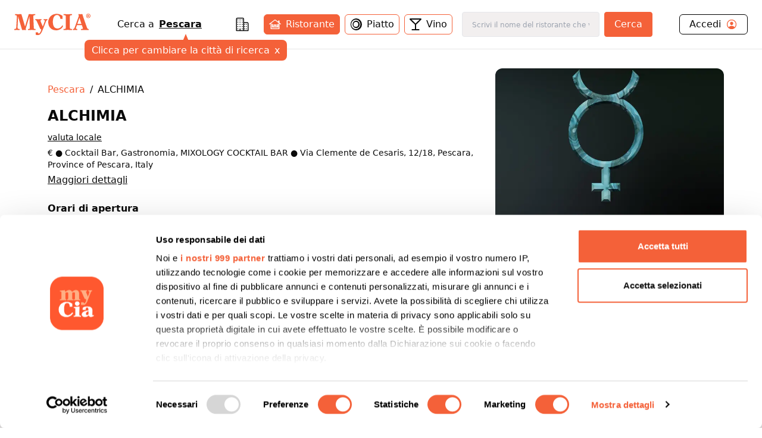

--- FILE ---
content_type: text/html; charset=utf-8
request_url: https://www.mycia.it/menu/Pescara/alchimia-gHp27zX6O
body_size: 21371
content:
<!DOCTYPE html><html lang="it"><head><meta charSet="utf-8"/><meta name="viewport" content="width=device-width, initial-scale=1"/><link rel="preload" as="image" imageSrcSet="/_next/image?url=https%3A%2F%2Fristoratori.mycia.it%2Fimages%2Flogos%2F6874.jpg&amp;w=640&amp;q=75 640w, /_next/image?url=https%3A%2F%2Fristoratori.mycia.it%2Fimages%2Flogos%2F6874.jpg&amp;w=750&amp;q=75 750w, /_next/image?url=https%3A%2F%2Fristoratori.mycia.it%2Fimages%2Flogos%2F6874.jpg&amp;w=828&amp;q=75 828w, /_next/image?url=https%3A%2F%2Fristoratori.mycia.it%2Fimages%2Flogos%2F6874.jpg&amp;w=1080&amp;q=75 1080w, /_next/image?url=https%3A%2F%2Fristoratori.mycia.it%2Fimages%2Flogos%2F6874.jpg&amp;w=1200&amp;q=75 1200w, /_next/image?url=https%3A%2F%2Fristoratori.mycia.it%2Fimages%2Flogos%2F6874.jpg&amp;w=1920&amp;q=75 1920w, /_next/image?url=https%3A%2F%2Fristoratori.mycia.it%2Fimages%2Flogos%2F6874.jpg&amp;w=2048&amp;q=75 2048w, /_next/image?url=https%3A%2F%2Fristoratori.mycia.it%2Fimages%2Flogos%2F6874.jpg&amp;w=3840&amp;q=75 3840w" imageSizes="(max-width: 768px) 100vw, 448px" fetchPriority="high"/><link rel="stylesheet" href="/_next/static/css/090a0e1aa45bcd90.css" data-precedence="next"/><link rel="stylesheet" href="/_next/static/css/4d36abb5362b0079.css" data-precedence="next"/><link rel="preload" as="script" fetchPriority="low" href="/_next/static/chunks/webpack-c1f35c1a1a626b11.js"/><script src="/_next/static/chunks/4bd1b696-f785427dddbba9fb.js" async=""></script><script src="/_next/static/chunks/1255-21baa60971f900d1.js" async=""></script><script src="/_next/static/chunks/main-app-b3fa1b419b26c32b.js" async=""></script><script src="/_next/static/chunks/6174-7030bb0d00847cdf.js" async=""></script><script src="/_next/static/chunks/1356-a207716ea5771e34.js" async=""></script><script src="/_next/static/chunks/4268-11319843ffcc3fa4.js" async=""></script><script src="/_next/static/chunks/628-bb715fe7759ab8c2.js" async=""></script><script src="/_next/static/chunks/4659-ed1104bd29bbfb04.js" async=""></script><script src="/_next/static/chunks/9440-db303627c3397dbe.js" async=""></script><script src="/_next/static/chunks/app/page-91bd2a92755fd3d7.js" async=""></script><script src="/_next/static/chunks/5644-d3eddf1971a7dc79.js" async=""></script><script src="/_next/static/chunks/app/layout-340deb94e7c83fe6.js" async=""></script><script src="/_next/static/chunks/app/error-6e376203adbdc4bd.js" async=""></script><script src="/_next/static/chunks/2608-f033a87aabece69a.js" async=""></script><script src="/_next/static/chunks/292-9b284dd3392548c3.js" async=""></script><script src="/_next/static/chunks/9168-af13d66f202f4007.js" async=""></script><script src="/_next/static/chunks/9580-55498a52ed867ffa.js" async=""></script><script src="/_next/static/chunks/app/menu/%5Bcity%5D/%5Bslug%5D/page-e26c87ff7280ee40.js" async=""></script><link rel="preload" href="/_next/static/chunks/8965.93a96a856cf57782.js" as="script" fetchPriority="low"/><link rel="preload" href="/_next/static/chunks/7740.d6ceafa0970513a0.js" as="script" fetchPriority="low"/><link rel="preload" href="/_next/static/chunks/1226.356b16630a9005ed.js" as="script" fetchPriority="low"/><link rel="preload" href="/_next/static/chunks/3929-d16b7d3a581ba388.js" as="script" fetchPriority="low"/><link rel="preload" href="/_next/static/chunks/1675-93c3466f282fa524.js" as="script" fetchPriority="low"/><link rel="preload" href="/_next/static/chunks/337.d126982e86659cc5.js" as="script" fetchPriority="low"/><link rel="preload" href="/_next/static/chunks/9837.c953a60d4576e77d.js" as="script" fetchPriority="low"/><title>ALCHIMIA Pescara Menù completo | Mycia.it</title><meta name="description" content="Entra e scopri ALCHIMIA Pescara con Mycia.it trovi il ristorante con il menù giusto per i tuoi gusti e per le tue esigenze alimentari. Scarica l&#x27;app!"/><meta name="author" content="MyCIA Team"/><link rel="manifest" href="/site.webmanifest"/><meta name="keywords" content="ALCHIMIA, menu, ristorante, Pescara, , prenotazione, carta identità alimentare"/><meta name="creator" content="MyCIA"/><meta name="publisher" content="MyCIA"/><meta name="robots" content="index, follow"/><meta name="googlebot" content="index, follow, max-video-preview:-1, max-image-preview:large, max-snippet:-1"/><meta name="apple-itunes-app" content="app-id=1459278577"/><link rel="canonical" href="https://www.mycia.it/menu/pescara/alchimia-gHp27zX6O"/><meta name="format-detection" content="telephone=no"/><meta name="google-site-verification" content="rMXMr503skcboZ0i_THDtgdSoRNqE--igCqNcQ7L5VU"/><meta name="mobile-web-app-capable" content="yes"/><meta name="apple-mobile-web-app-title" content="MyCIA"/><meta name="apple-mobile-web-app-status-bar-style" content="default"/><meta property="og:title" content="ALCHIMIA menù completo e prezzi | Mycia.it"/><meta property="og:description" content="Entra e scopri ALCHIMIA Pescara con Mycia.it trovi il ristorante con il menù giusto per i tuoi gusti e per le tue esigenze alimentari. Scarica l&#x27;app!"/><meta property="og:url" content="https://www.mycia.it/menu/pescara/alchimia-gHp27zX6O"/><meta property="og:site_name" content="Mycia.it"/><meta property="og:locale" content="it_IT"/><meta property="og:image" content="https://ristoratori.mycia.it/images/logos/6874.jpg"/><meta property="og:image:width" content="1200"/><meta property="og:image:height" content="630"/><meta property="og:image:alt" content="ALCHIMIA - Ristorante a Pescara"/><meta property="og:type" content="website"/><meta name="twitter:card" content="summary_large_image"/><meta name="twitter:title" content="ALCHIMIA menù completo | Mycia.it"/><meta name="twitter:description" content="Scopri il menù completo di ALCHIMIA a Pescara. Visualizza piatti, ingredienti e allergie su Mycia.it!"/><meta name="twitter:image" content="https://ristoratori.mycia.it/images/logos/6874.jpg"/><link rel="icon" href="/favicon-16x16.png" sizes="16x16" type="image/png"/><link rel="icon" href="/favicon-32x32.png" sizes="32x32" type="image/png"/><link rel="apple-touch-icon" href="/apple-touch-icon.png" sizes="180x180" type="image/png"/><script src="/_next/static/chunks/polyfills-42372ed130431b0a.js" noModule=""></script></head><body><div hidden=""><!--$--><!--/$--></div><!--$--><!--/$--><!--$--><!--/$--><!--$?--><template id="B:0"></template><div class="min-h-screen bg-white"></div><!--/$--><noscript><img alt="facebook-noscript" height="1" width="1" style="display:none" src="https://www.facebook.com/tr?id=542050607125197&amp;ev=PageView&amp;noscript=1"/></noscript><script>requestAnimationFrame(function(){$RT=performance.now()});</script><script src="/_next/static/chunks/webpack-c1f35c1a1a626b11.js" id="_R_" async=""></script><div hidden id="S:0"><div><main><script type="application/ld+json">{"@context":"https://schema.org","@type":"Restaurant","name":"ALCHIMIA","image":"https://ristoratori.mycia.it/images/logos/6874.jpg","address":{"@type":"PostalAddress","streetAddress":"Via Clemente de Cesaris, 12/18, Pescara, Province of Pescara, Italy","addressLocality":"Pescara","addressCountry":"IT"},"geo":{"@type":"GeoCoordinates","latitude":42.4724777,"longitude":14.2065628},"url":"https://www.mycia.it/menu/pescara/alchimia-gHp27zX6O","telephone":"+39 3505887102","priceRange":1}</script><div><header class="header container mx-auto max-w-8xl"><div><div class="flex justify-between items-center py-5 px-6 bg-white"><a class="text-mycia-orange" title="Home" href="/"><svg xmlns="http://www.w3.org/2000/svg" viewBox="0 0 793.44 223.15" class="w-32 fill-current"><g id="Livello_2" data-name="Livello 2"><g id="Livello_1-2" data-name="Livello 1"><path class="cls-1" d="M157.19,29.13Q152.75,44,148.3,58.83q-14.4,48-28.82,96a6.5,6.5,0,0,0-.06,4c1.07,3.43,1.94,6.91,3,10.32.49,1.51.14,1.86-1.36,1.74-7.25-.58-14.48-1.39-21.78-1.22a101.21,101.21,0,0,0-14.66,1.06c-2,.34-2.94,0-3.6-2.23Q60.53,100.41,39.79,32.35a4.68,4.68,0,0,0-1.57-3c0,6.64.22,12.88,0,19.09-.81,18.74-1.84,37.47-2.7,56.21-.62,13.36-1.16,26.74-1.06,40.13.08,10.8,2.07,13.15,12.75,14.47a58.26,58.26,0,0,0,6.59.49c1.65,0,2.35.49,2.23,2.25a54,54,0,0,0,0,6.85c.13,1.82-.59,2.22-2.24,2a246.49,246.49,0,0,0-26.2-1.19,233.52,233.52,0,0,0-24.24,1.08c-3.23.35-3.23.3-3.24-3.06,0-1.71.14-3.44,0-5.14-.21-2,.36-3,2.6-2.91A32.41,32.41,0,0,0,8,159.15c8.27-1.11,11.59-4.53,12.19-12.93.72-9.84,1.32-19.69,1.88-29.54,1-18.41,2.08-36.81,3-55.23.51-10.67,1.22-21.34,1-32A33.9,33.9,0,0,0,25.71,25c-.81-5.29-3-7.61-8.27-8.48a82.36,82.36,0,0,0-8.26-1c-1.61-.11-2.13-.68-2.07-2.24.11-2.37.12-4.74,0-7.1-.08-1.66.5-2.08,2.12-2q11.13.84,22.27,1.29c8.35.33,16.67-.14,25-.13,5.23,0,10.47-.07,15.69-.25,1.53-.06,1.93.66,2.29,1.88q10.13,34.35,20.3,68.69l16.77,56.74c.09.3.27.58.62,1.35,1-3.12,1.82-5.82,2.63-8.53q17.53-58.94,35-117.88c.55-1.88,1.45-2.29,3.26-2.25,11,.24,21.91.43,32.86.5,9.9.07,19.77-.5,29.62-1.4,2.06-.19,2.75.4,2.56,2.47a32.09,32.09,0,0,0,0,6.12c.21,2.1-.68,2.66-2.59,2.63a30.42,30.42,0,0,0-9.19,1.28c-5.85,1.76-8,4.68-7.89,10.77.13,7.91.16,15.83.48,23.74.7,17.85,1.55,35.69,2.35,53.53q1,22.86,2,45.71c.24,5.3,2.35,7.63,7.58,8.62a47,47,0,0,0,8.78.68c1.56,0,2.37.5,2.23,2.3a52.19,52.19,0,0,0,0,6.85c.09,1.67-.5,2.06-2.11,2-8.65-.52-17.29-1-26-1.12-15.21-.19-30.41-.2-45.59.93-5.33.39-5.33.41-5.33-4.85,0-5.87,0-5.85,6-6.23a32.72,32.72,0,0,0,4.61-.62c5.48-1.16,8-4.34,8.07-10.33.12-9.31-.5-18.59-.8-27.89-.43-13.21-.79-26.42-1.23-39.63Q158.7,56,157.79,30.81c0-.57-.11-1.13-.16-1.69Z"></path><path class="cls-1" d="M435.84,173.41c-19.61-.1-37.65-5.06-53.11-17.56-14.08-11.38-22.62-26.24-26.49-43.75-5.12-23.23-3.48-45.83,8.34-66.9,13.13-23.4,33.55-37,59.74-41.81,27.73-5.11,52.76,1.92,75.59,17.9a4,4,0,0,1,1.85,3.63q.33,14.19.86,28.37c.06,1.69,0,2.52-2.15,2.05a38.66,38.66,0,0,0-18.21,0c-1.58.41-1.93-.11-2.14-1.56A83.51,83.51,0,0,0,474.74,34C464.2,8.49,433.16,8.69,418.52,26.07c-7.7,9.14-11.88,19.81-14.12,31.31-3.84,19.69-4.12,39.39.65,59,2.26,9.31,6.12,17.91,12.76,25,9.89,10.59,22.4,14.11,36.47,13.11,18.28-1.3,31.14-11.45,41.47-25.62,1.25-1.72,2.44-3.48,3.55-5.29.63-1,1.14-1.08,2.12-.42,2.1,1.41,4.24,2.77,6.45,4,1.24.68,1,1.35.52,2.33-11.2,21.74-28.23,36.22-52.36,41.79A84.55,84.55,0,0,1,435.84,173.41Z"></path><path class="cls-1" d="M578.86,87.58q0,29.51,0,59a25.47,25.47,0,0,0,.47,4.61c.88,4.66,4,7.07,9.91,7.91a63.81,63.81,0,0,0,10.51.64c1.74,0,2.28.59,2.19,2.27a68.25,68.25,0,0,0,0,6.86c.08,1.56-.32,2.15-2,2-9.37-.77-18.77-1.11-28.16-1.15-18.15-.08-36.3-.36-54.42,1-4.91.36-5,.44-4.89-4.3,0-2.1-.91-4.77.44-6.14s4.05-.43,6.16-.56a41.92,41.92,0,0,0,10.38-1.56,8.45,8.45,0,0,0,6.16-7.19,33.79,33.79,0,0,0,.49-5.6q0-57.68,0-115.37c0-10.08-2.36-12.82-12.45-14.1a87.87,87.87,0,0,0-9-.51c-1.29,0-1.72-.45-1.68-1.72a62.28,62.28,0,0,0,0-7.1c-.17-2.07.64-2.39,2.5-2.25,16,1.25,32,1.47,48,1.31,12-.13,24-.19,36-1.31,2.09-.2,2.74.37,2.56,2.44a39.08,39.08,0,0,0,0,6.12c.12,1.81-.31,2.58-2.37,2.55a67.38,67.38,0,0,0-9.29.52C582,17,579.1,20,578.89,28.3c-.15,6.29-.09,12.57-.09,18.86q0,20.21,0,40.42Z"></path><path class="cls-1" d="M297,134.59c2.84-7.75,5.45-14.93,8.11-22.1q5.61-15.12,11.28-30.23A29.79,29.79,0,0,0,318,74.62a6.17,6.17,0,0,0-4.32-6.86,19.63,19.63,0,0,0-6.23-1.21c-1.28,0-1.81-.47-1.67-1.74,0-.40,0-.81,0-1.22.2-2.24-1-5.3.53-6.51,1.29-1,4.22,0,6.4.28A115.12,115.12,0,0,0,343,56.9c2.16-.28,2.81,0,3,2.45.36,4.68-.35,7.76-5.82,8.87-3.86.78-6.34,4.17-8,7.77-4.25,9.1-7.44,18.62-11.08,28-10.11,25.88-19.58,52-31,77.4a153.65,153.65,0,0,1-13.72,25.07c-7.78,11.2-18.47,16.59-32,16.74a67,67,0,0,1-19.55-2.81,2.2,2.2,0,0,1-1.89-2.53q.12-10.89,0-21.8c0-1.74.32-2.08,2.19-1.8a62.09,62.09,0,0,0,19-.05c1.6-.26,2,.15,2.17,1.55a18.71,18.71,0,0,0,1.6,6.12c2.46,5.36,7.63,6.85,12.59,3.66a22.41,22.41,0,0,0,5.55-5.13,71.32,71.32,0,0,0,14-29.58c.65-3.08.39-6-2-8.43a5.63,5.63,0,0,0-4.81-2c-1.69.25-2.1-.56-2.64-1.75q-9.37-20.58-18.8-41.15-9.06-19.78-18.16-39.55c-.61-1.33-1.37-2.59-2.08-3.88a13.46,13.46,0,0,0-11.84-7.47c-1.39-.06-1.88-.48-1.8-1.86a31.17,31.17,0,0,0,0-5.38c-.27-2.26.56-2.67,2.69-2.49,10.18.84,20.38,1.43,30.6,1.35,10-.08,19.92-.63,29.86-1.3,3.08-.21,3.10-.23,3.08,2.76,0,2,.57,4.42-.29,6s-3.57.89-5.43,1.41c-4.79,1.36-6.43,3.79-5.54,8.68.7,3.81,2.43,7.25,3.94,10.77,6.6,15.35,13.11,30.74,19.29,46.26C296.34,133.21,296.58,133.63,297,134.59Z"></path><path class="cls-1" d="M772.25,159.6c-6.12-.47-10.65-3.35-13.1-9.13-.7-1.65-1.49-3.27-2.1-4.95C745.73,114.09,734.53,82.63,723.79,51c-5-14.58-10.1-29.11-13.84-44.07-.56-2.23-1.3-3.07-3.5-2.56a8.85,8.85,0,0,1-1.46.2c-7.73.54-15.45,1.46-23.23.9L666.67,4.36c1.64,5.43,3.16,10.74,4.85,16a8.56,8.56,0,0,1-.12,5.88q-17.76,49.46-35.4,99c-2.8,7.82-5.3,15.76-8.68,23.36-2.82,6.36-7,11-14.6,11.23-1.13,0-1.58.44-1.55,1.61.07,2.69.07,5.39,0,8.08,0,1.25.38,1.42,1.58,1.28a181.84,181.84,0,0,1,41.32,0c1.3.15,1.77,0,1.73-1.38q-.1-3.92,0-7.83c0-1.29-.46-1.71-1.71-1.73a27.65,27.65,0,0,1-4.63-.39c-7.35-1.37-9.4-4.81-7-11.83,3-8.7,6.14-17.36,9.15-26.06a2,2,0,0,1,2.26-1.61q24.17.08,48.33,0a2.08,2.08,0,0,1,2.38,1.79c.73,2.5,1.7,4.93,2.54,7.39,2.29,6.71,5,13.28,6.86,20.13,1.19,4.39-.17,7.05-4.36,8.75a21.3,21.3,0,0,1-2.09.69,33.82,33.82,0,0,1-9.7,1.14c-2.15,0-3.35.45-3.07,3a39.06,39.06,0,0,1,0,6.12c-.08,1.54.27,2.18,2,2,8.45-1.09,17-1.08,25.45-1.08,16.83,0,33.68-.59,50.48,1.11,1.58.16,2-.33,1.9-1.82a50.66,50.66,0,0,1,0-6.86C774.86,160.2,774.05,159.74,772.25,159.6Zm-74.87-52.2c-12.92,0-25.84-.06-38.75,0-2.41,0-1.75-1.11-1.29-2.41,5.3-15.06,10.65-30.1,15.86-45.18,1.87-5.44,3.42-11,5.32-17.14,6.87,21.32,13.52,42,20.23,62.69C699.25,106.89,699.07,107.4,697.38,107.4Z"></path><path class="cls-1" d="M748.21,23.13c0-13,9.54-23.13,22.61-23.13s22.62,10.11,22.62,23.13-9.54,23.13-22.62,23.13S748.21,36.14,748.21,23.13Zm39.69,0c0-10.7-7-19.26-17.08-19.26s-17.07,8.56-17.07,19.26,7,19.26,17.07,19.26S787.9,33.82,787.9,23.13Zm-28,11.79V33.63c2.64,0,2.84-.58,2.84-2.51v-17c0-1.93-.2-2.51-2.84-2.51V10.24h13.4c4,0,7.15,2,7.15,6.51a7,7,0,0,1-5,6.57c2.32,3.54,4.89,7,7.6,10.76v.84h-6.12c-1.93,0-4-6.57-6.57-10.76h-1.55v7c0,1.93.26,2.51,2.77,2.51v1.29Zm8.89-12.44h1.68c2.38,0,3.41-2.06,3.41-5.47,0-3.8-1.09-5.09-3.15-5.09h-1.94Z"></path></g></g></svg></a><div class="hidden md:block"><!--$?--><template id="B:1"></template><div class="search-loading">Caricamento...</div><!--/$--></div><div class="account-menu hidden md:block"><a title="Login" class="py-1 px-4 flex justify-between rounded-md border border-black" href="/login"><div class="flex items-center"><span>Accedi</span><svg xmlns="http://www.w3.org/2000/svg" viewBox="0 0 512 512" class="w-5 ml-2 fill-current text-orange-mycia"><path d="M258.9 48C141.92 46.42 46.42 141.92 48 258.9c1.56 112.19 92.91 203.54 205.1 205.1 117 1.6 212.48-93.9 210.88-210.88C462.44 140.91 371.09 49.56 258.9 48zm126.42 327.25a4 4 0 01-6.14-.32 124.27 124.27 0 00-32.35-29.59C321.37 329 289.11 320 256 320s-65.37 9-90.83 25.34a124.24 124.24 0 00-32.35 29.58 4 4 0 01-6.14.32A175.32 175.32 0 0180 259c-1.63-97.31 78.22-178.76 175.57-179S432 158.81 432 256a175.32 175.32 0 01-46.68 119.25z"></path><path d="M256 144c-19.72 0-37.55 7.39-50.22 20.82s-19 32-17.57 51.93C191.11 256 221.52 288 256 288s64.83-32 67.79-71.24c1.48-19.74-4.8-38.14-17.68-51.82C293.39 151.44 275.59 144 256 144z"></path></svg></div></a></div><button class="md:hidden cursor-pointer text-black" aria-label="Toggle menu" aria-expanded="false"><svg xmlns="http://www.w3.org/2000/svg" viewBox="0 0 24 24" fill="none" stroke="currentColor" stroke-width="2" stroke-linecap="round" stroke-linejoin="round" class="w-6 fill-current"><line x1="3" y1="12" x2="21" y2="12"></line><line x1="3" y1="6" x2="21" y2="6"></line><line x1="3" y1="18" x2="21" y2="18"></line></svg></button></div></div><div class="md:hidden"><div class="menu-mobile z-30 absolute h-screen inset-0 py-4 px-6 bg-white hidden"><div class="flex justify-between items-center"><a title="Home" class="text-mycia-orange" href="/"><svg xmlns="http://www.w3.org/2000/svg" viewBox="0 0 793.44 223.15" class="w-32 fill-current"><g id="Livello_2" data-name="Livello 2"><g id="Livello_1-2" data-name="Livello 1"><path class="cls-1" d="M157.19,29.13Q152.75,44,148.3,58.83q-14.4,48-28.82,96a6.5,6.5,0,0,0-.06,4c1.07,3.43,1.94,6.91,3,10.32.49,1.51.14,1.86-1.36,1.74-7.25-.58-14.48-1.39-21.78-1.22a101.21,101.21,0,0,0-14.66,1.06c-2,.34-2.94,0-3.6-2.23Q60.53,100.41,39.79,32.35a4.68,4.68,0,0,0-1.57-3c0,6.64.22,12.88,0,19.09-.81,18.74-1.84,37.47-2.7,56.21-.62,13.36-1.16,26.74-1.06,40.13.08,10.8,2.07,13.15,12.75,14.47a58.26,58.26,0,0,0,6.59.49c1.65,0,2.35.49,2.23,2.25a54,54,0,0,0,0,6.85c.13,1.82-.59,2.22-2.24,2a246.49,246.49,0,0,0-26.2-1.19,233.52,233.52,0,0,0-24.24,1.08c-3.23.35-3.23.3-3.24-3.06,0-1.71.14-3.44,0-5.14-.21-2,.36-3,2.6-2.91A32.41,32.41,0,0,0,8,159.15c8.27-1.11,11.59-4.53,12.19-12.93.72-9.84,1.32-19.69,1.88-29.54,1-18.41,2.08-36.81,3-55.23.51-10.67,1.22-21.34,1-32A33.9,33.9,0,0,0,25.71,25c-.81-5.29-3-7.61-8.27-8.48a82.36,82.36,0,0,0-8.26-1c-1.61-.11-2.13-.68-2.07-2.24.11-2.37.12-4.74,0-7.1-.08-1.66.5-2.08,2.12-2q11.13.84,22.27,1.29c8.35.33,16.67-.14,25-.13,5.23,0,10.47-.07,15.69-.25,1.53-.06,1.93.66,2.29,1.88q10.13,34.35,20.3,68.69l16.77,56.74c.09.3.27.58.62,1.35,1-3.12,1.82-5.82,2.63-8.53q17.53-58.94,35-117.88c.55-1.88,1.45-2.29,3.26-2.25,11,.24,21.91.43,32.86.5,9.9.07,19.77-.5,29.62-1.4,2.06-.19,2.75.4,2.56,2.47a32.09,32.09,0,0,0,0,6.12c.21,2.1-.68,2.66-2.59,2.63a30.42,30.42,0,0,0-9.19,1.28c-5.85,1.76-8,4.68-7.89,10.77.13,7.91.16,15.83.48,23.74.7,17.85,1.55,35.69,2.35,53.53q1,22.86,2,45.71c.24,5.3,2.35,7.63,7.58,8.62a47,47,0,0,0,8.78.68c1.56,0,2.37.5,2.23,2.3a52.19,52.19,0,0,0,0,6.85c.09,1.67-.5,2.06-2.11,2-8.65-.52-17.29-1-26-1.12-15.21-.19-30.41-.2-45.59.93-5.33.39-5.33.41-5.33-4.85,0-5.87,0-5.85,6-6.23a32.72,32.72,0,0,0,4.61-.62c5.48-1.16,8-4.34,8.07-10.33.12-9.31-.5-18.59-.8-27.89-.43-13.21-.79-26.42-1.23-39.63Q158.7,56,157.79,30.81c0-.57-.11-1.13-.16-1.69Z"></path><path class="cls-1" d="M435.84,173.41c-19.61-.1-37.65-5.06-53.11-17.56-14.08-11.38-22.62-26.24-26.49-43.75-5.12-23.23-3.48-45.83,8.34-66.9,13.13-23.4,33.55-37,59.74-41.81,27.73-5.11,52.76,1.92,75.59,17.9a4,4,0,0,1,1.85,3.63q.33,14.19.86,28.37c.06,1.69,0,2.52-2.15,2.05a38.66,38.66,0,0,0-18.21,0c-1.58.41-1.93-.11-2.14-1.56A83.51,83.51,0,0,0,474.74,34C464.2,8.49,433.16,8.69,418.52,26.07c-7.7,9.14-11.88,19.81-14.12,31.31-3.84,19.69-4.12,39.39.65,59,2.26,9.31,6.12,17.91,12.76,25,9.89,10.59,22.4,14.11,36.47,13.11,18.28-1.3,31.14-11.45,41.47-25.62,1.25-1.72,2.44-3.48,3.55-5.29.63-1,1.14-1.08,2.12-.42,2.1,1.41,4.24,2.77,6.45,4,1.24.68,1,1.35.52,2.33-11.2,21.74-28.23,36.22-52.36,41.79A84.55,84.55,0,0,1,435.84,173.41Z"></path><path class="cls-1" d="M578.86,87.58q0,29.51,0,59a25.47,25.47,0,0,0,.47,4.61c.88,4.66,4,7.07,9.91,7.91a63.81,63.81,0,0,0,10.51.64c1.74,0,2.28.59,2.19,2.27a68.25,68.25,0,0,0,0,6.86c.08,1.56-.32,2.15-2,2-9.37-.77-18.77-1.11-28.16-1.15-18.15-.08-36.3-.36-54.42,1-4.91.36-5,.44-4.89-4.3,0-2.1-.91-4.77.44-6.14s4.05-.43,6.16-.56a41.92,41.92,0,0,0,10.38-1.56,8.45,8.45,0,0,0,6.16-7.19,33.79,33.79,0,0,0,.49-5.6q0-57.68,0-115.37c0-10.08-2.36-12.82-12.45-14.1a87.87,87.87,0,0,0-9-.51c-1.29,0-1.72-.45-1.68-1.72a62.28,62.28,0,0,0,0-7.1c-.17-2.07.64-2.39,2.5-2.25,16,1.25,32,1.47,48,1.31,12-.13,24-.19,36-1.31,2.09-.2,2.74.37,2.56,2.44a39.08,39.08,0,0,0,0,6.12c.12,1.81-.31,2.58-2.37,2.55a67.38,67.38,0,0,0-9.29.52C582,17,579.1,20,578.89,28.3c-.15,6.29-.09,12.57-.09,18.86q0,20.21,0,40.42Z"></path><path class="cls-1" d="M297,134.59c2.84-7.75,5.45-14.93,8.11-22.1q5.61-15.12,11.28-30.23A29.79,29.79,0,0,0,318,74.62a6.17,6.17,0,0,0-4.32-6.86,19.63,19.63,0,0,0-6.23-1.21c-1.28,0-1.81-.47-1.67-1.74,0-.4,0-.81,0-1.22.2-2.24-1-5.3.53-6.51,1.29-1,4.22,0,6.4.28A115.12,115.12,0,0,0,343,56.9c2.16-.28,2.81,0,3,2.45.36,4.68-.35,7.76-5.82,8.87-3.86.78-6.34,4.17-8,7.77-4.25,9.1-7.44,18.62-11.08,28-10.11,25.88-19.58,52-31,77.4a153.65,153.65,0,0,1-13.72,25.07c-7.78,11.2-18.47,16.59-32,16.74a67,67,0,0,1-19.55-2.81,2.2,2.2,0,0,1-1.89-2.53q.12-10.89,0-21.8c0-1.74.32-2.08,2.19-1.8a62.09,62.09,0,0,0,19-.05c1.6-.26,2,.15,2.17,1.55a18.71,18.71,0,0,0,1.6,6.12c2.46,5.36,7.63,6.85,12.59,3.66a22.41,22.41,0,0,0,5.55-5.13,71.32,71.32,0,0,0,14-29.58c.65-3.08.39-6-2-8.43a5.63,5.63,0,0,0-4.81-2c-1.69.25-2.1-.56-2.64-1.75q-9.37-20.58-18.8-41.15-9.06-19.78-18.16-39.55c-.61-1.33-1.37-2.59-2.08-3.88a13.46,13.46,0,0,0-11.84-7.47c-1.39-.06-1.88-.48-1.8-1.86a31.17,31.17,0,0,0,0-5.38c-.27-2.26.56-2.67,2.69-2.49,10.18.84,20.38,1.43,30.6,1.35,10-.08,19.92-.63,29.86-1.3,3.08-.21,3.1-.23,3.08,2.76,0,2,.57,4.42-.29,6s-3.57.89-5.43,1.41c-4.79,1.36-6.43,3.79-5.54,8.68.7,3.81,2.43,7.25,3.94,10.77,6.6,15.35,13.11,30.74,19.29,46.26C296.34,133.21,296.58,133.63,297,134.59Z"></path><path class="cls-1" d="M772.25,159.6c-6.12-.47-10.65-3.35-13.1-9.13-.7-1.65-1.49-3.27-2.1-4.95C745.73,114.09,734.53,82.63,723.79,51c-5-14.58-10.1-29.11-13.84-44.07-.56-2.23-1.3-3.07-3.5-2.56a8.85,8.85,0,0,1-1.46.2c-7.73.54-15.45,1.46-23.23.9L666.67,4.36c1.64,5.43,3.16,10.74,4.85,16a8.56,8.56,0,0,1-.12,5.88q-17.76,49.46-35.4,99c-2.8,7.82-5.3,15.76-8.68,23.36-2.82,6.36-7,11-14.6,11.23-1.13,0-1.58.44-1.55,1.61.07,2.69.07,5.39,0,8.08,0,1.25.38,1.42,1.58,1.28a181.84,181.84,0,0,1,41.32,0c1.3.15,1.77,0,1.73-1.38q-.1-3.92,0-7.83c0-1.29-.46-1.71-1.71-1.73a27.65,27.65,0,0,1-4.63-.39c-7.35-1.37-9.4-4.81-7-11.83,3-8.7,6.14-17.36,9.15-26.06a2,2,0,0,1,2.26-1.61q24.17.08,48.33,0a2.08,2.08,0,0,1,2.38,1.79c.73,2.5,1.7,4.93,2.54,7.39,2.29,6.71,5,13.28,6.86,20.13,1.19,4.39-.17,7.05-4.36,8.75a21.3,21.3,0,0,1-2.09.69,33.82,33.82,0,0,1-9.7,1.14c-2.15,0-3.35.45-3.07,3a39.06,39.06,0,0,1,0,6.12c-.08,1.54.27,2.18,2,2,8.45-1.09,17-1.08,25.45-1.08,16.83,0,33.68-.59,50.48,1.11,1.58.16,2-.33,1.9-1.82a50.66,50.66,0,0,1,0-6.86C774.86,160.2,774.05,159.74,772.25,159.6Zm-74.87-52.2c-12.92,0-25.84-.06-38.75,0-2.41,0-1.75-1.11-1.29-2.41,5.3-15.06,10.65-30.1,15.86-45.18,1.87-5.44,3.42-11,5.32-17.14,6.87,21.32,13.52,42,20.23,62.69C699.25,106.89,699.07,107.4,697.38,107.4Z"></path><path class="cls-1" d="M748.21,23.13c0-13,9.54-23.13,22.61-23.13s22.62,10.11,22.62,23.13-9.54,23.13-22.62,23.13S748.21,36.14,748.21,23.13Zm39.69,0c0-10.7-7-19.26-17.08-19.26s-17.07,8.56-17.07,19.26,7,19.26,17.07,19.26S787.9,33.82,787.9,23.13Zm-28,11.79V33.63c2.64,0,2.84-.58,2.84-2.51v-17c0-1.93-.2-2.51-2.84-2.51V10.24h13.4c4,0,7.15,2,7.15,6.51a7,7,0,0,1-5,6.57c2.32,3.54,4.89,7,7.6,10.76v.84h-6.12c-1.93,0-4-6.57-6.57-10.76h-1.55v7c0,1.93.26,2.51,2.77,2.51v1.29Zm8.89-12.44h1.68c2.38,0,3.41-2.06,3.41-5.47,0-3.8-1.09-5.09-3.15-5.09h-1.94Z"></path></g></g></svg></a><div class="cursor-pointer text-black"><svg xmlns="http://www.w3.org/2000/svg" viewBox="0 0 24 24" fill="none" stroke="currentColor" stroke-width="2" stroke-linecap="round" stroke-linejoin="round" class="w-6 fill-current"><line x1="18" y1="6" x2="6" y2="18"></line><line x1="6" y1="6" x2="18" y2="18"></line></svg></div></div><div class="py-8"><a title="Login" class="mb-6 px-4 pb-2 flex items-center justify-between border-b border-black" href="/login"><span>Accedi</span><svg xmlns="http://www.w3.org/2000/svg" viewBox="0 0 512 512" class="w-7 fill-current text-orange-mycia"><path d="M258.9 48C141.92 46.42 46.42 141.92 48 258.9c1.56 112.19 92.91 203.54 205.1 205.1 117 1.6 212.48-93.9 210.88-210.88C462.44 140.91 371.09 49.56 258.9 48zm126.42 327.25a4 4 0 01-6.14-.32 124.27 124.27 0 00-32.35-29.59C321.37 329 289.11 320 256 320s-65.37 9-90.83 25.34a124.24 124.24 0 00-32.35 29.58 4 4 0 01-6.14.32A175.32 175.32 0 0180 259c-1.63-97.31 78.22-178.76 175.57-179S432 158.81 432 256a175.32 175.32 0 01-46.68 119.25z"></path><path d="M256 144c-19.72 0-37.55 7.39-50.22 20.82s-19 32-17.57 51.93C191.11 256 221.52 288 256 288s64.83-32 67.79-71.24c1.48-19.74-4.8-38.14-17.68-51.82C293.39 151.44 275.59 144 256 144z"></path></svg></a></div></div></div></header><div class="border-t"><div class="relative z-0"><div class="md:container md:mx-auto md:max-w-6xl md:py-8 bg-white"><div class="flex flex-col-reverse md:flex-row"><div class="lg:flex-1 p-6 lg:px-4"><nav class="mb-4" aria-label="Breadcrumb"><a class="text-mycia-orange hover:underline" href="/restaurants?type=city&amp;sort=asc&amp;limit=20&amp;range=15000&amp;all=true&amp;search=Pescara&amp;city=Pescara&amp;page=1&amp;use_range=1&amp;lat=42.4724777&amp;lng=14.2065628">Pescara</a><span class="mx-2" aria-hidden="true">/</span><span>ALCHIMIA</span></nav><div class="flex items-center space-x-2 mb-2"><h1 class="text-2xl font-semibold">ALCHIMIA</h1></div><p class="text-mycia-orange mb-1"> <!--$!--><template data-dgst="BAILOUT_TO_CLIENT_SIDE_RENDERING"></template><!--/$--></p><p class="mb-0 md:mb-1 text-sm"><span>€</span><span> ● <!-- -->Cocktail Bar, Gastronomia, MIXOLOGY COCKTAIL BAR</span><span> ● <!-- -->Via Clemente de Cesaris, 12/18, Pescara, Province of Pescara, Italy</span></p><div class="mb-2 md:hidden"><p class="font-semibold">Posizione:<a class="pl-1 text-sm font-thin underline" target="_blank" rel="noopener noreferrer" href="https://maps.google.com/?q=Via%20Clemente%20de%20Cesaris%2C%2012%2F18%2C%20Pescara%2C%20Province%20of%20Pescara%2C%20Italy">Via Clemente de Cesaris, 12/18, Pescara, Province of Pescara, Italy</a></p></div><!--$!--><template data-dgst="BAILOUT_TO_CLIENT_SIDE_RENDERING"></template><!--/$--><div class="mt-6 mb-4"><p class="mb-1 font-semibold">Orari di apertura</p><div class="flex space-x-2 text-sm"><p class="font-medium">Giovedì<!-- -->:</p><p>17:00 - 01:00</p></div></div></div><div class="lg:flex-none lg:w-1/3 h-[308px] bg-gray-100 md:rounded-xl overflow-hidden"><img alt="ALCHIMIA - Ristorante a Pescara" fetchPriority="high" width="640" height="308" decoding="async" data-nimg="1" class="w-full h-full object-cover" style="color:transparent" sizes="(max-width: 768px) 100vw, 448px" srcSet="/_next/image?url=https%3A%2F%2Fristoratori.mycia.it%2Fimages%2Flogos%2F6874.jpg&amp;w=640&amp;q=75 640w, /_next/image?url=https%3A%2F%2Fristoratori.mycia.it%2Fimages%2Flogos%2F6874.jpg&amp;w=750&amp;q=75 750w, /_next/image?url=https%3A%2F%2Fristoratori.mycia.it%2Fimages%2Flogos%2F6874.jpg&amp;w=828&amp;q=75 828w, /_next/image?url=https%3A%2F%2Fristoratori.mycia.it%2Fimages%2Flogos%2F6874.jpg&amp;w=1080&amp;q=75 1080w, /_next/image?url=https%3A%2F%2Fristoratori.mycia.it%2Fimages%2Flogos%2F6874.jpg&amp;w=1200&amp;q=75 1200w, /_next/image?url=https%3A%2F%2Fristoratori.mycia.it%2Fimages%2Flogos%2F6874.jpg&amp;w=1920&amp;q=75 1920w, /_next/image?url=https%3A%2F%2Fristoratori.mycia.it%2Fimages%2Flogos%2F6874.jpg&amp;w=2048&amp;q=75 2048w, /_next/image?url=https%3A%2F%2Fristoratori.mycia.it%2Fimages%2Flogos%2F6874.jpg&amp;w=3840&amp;q=75 3840w" src="/_next/image?url=https%3A%2F%2Fristoratori.mycia.it%2Fimages%2Flogos%2F6874.jpg&amp;w=3840&amp;q=75"/></div></div></div></div><div class="md:bg-[#F2EFEF]"><div class="md:container md:mx-auto md:max-w-6xl py-0 md:py-8 md:flex"><!--$--><div class="md:hidden"><!--$?--><template id="B:2"></template><aside class="md:order-1 md:w-1/3 pb-6 md:pt-0 px-6 lg:pr-0"><div class="animate-pulse bg-gray-200 rounded-xl h-[300px]"></div></aside><!--/$--><!--$?--><template id="B:3"></template><section class="md:flex-1 min-h-[400px] bg-white rounded-2xl p-6"><div class="animate-pulse space-y-4"><div class="h-8 bg-gray-200 rounded w-1/3"></div><div class="space-y-3"><div class="h-4 bg-gray-200 rounded"></div><div class="h-4 bg-gray-200 rounded"></div><div class="h-4 bg-gray-200 rounded"></div></div></div></section><!--/$--></div><!--/$--><!--$?--><template id="B:4"></template><div class="min-h-[300px] animate-pulse bg-gray-100 hidden md:block"></div><!--/$--></div></div><div class="md:container md:mx-auto md:max-w-6xl px-6 md:px-0 py-8"><p class="mt-8 font-semibold">Posizione</p><p class="pb-2 text-sm font-thin">Via Clemente de Cesaris, 12/18, Pescara, Province of Pescara, Italy</p><a class="block w-full" target="_blank" rel="noopener noreferrer" href="https://www.google.com/maps/search/?api=1&amp;query=Via%20Clemente%20de%20Cesaris%2C%2012%2F18%2C%20Pescara%2C%20Province%20of%20Pescara%2C%20Italy&amp;hl=it" aria-label="Visualizza ALCHIMIA su Google Maps"><div class="w-full h-[280px] bg-gray-100 relative rounded-lg overflow-hidden"><img alt="Mappa di ALCHIMIA a Pescara" loading="lazy" width="2000" height="280" decoding="async" data-nimg="1" class="w-full h-full object-cover" style="color:transparent" sizes="(max-width: 768px) 100vw, 1152px" srcSet="/_next/image?url=https%3A%2F%2Fmaps.googleapis.com%2Fmaps%2Fapi%2Fstaticmap%3Fcenter%3D42.4724777%2C14.2065628%26zoom%3D15%26size%3D2000x280%26maptype%3Droadmap%26markers%3Dcolor%3Ared%257Clabel%3AALCHIMIA%257C42.4724777%2C14.2065628%26key%3DAIzaSyAPgq4BPSxsV7rwBYcysxJKu_3FlzQfrNU&amp;w=640&amp;q=75 640w, /_next/image?url=https%3A%2F%2Fmaps.googleapis.com%2Fmaps%2Fapi%2Fstaticmap%3Fcenter%3D42.4724777%2C14.2065628%26zoom%3D15%26size%3D2000x280%26maptype%3Droadmap%26markers%3Dcolor%3Ared%257Clabel%3AALCHIMIA%257C42.4724777%2C14.2065628%26key%3DAIzaSyAPgq4BPSxsV7rwBYcysxJKu_3FlzQfrNU&amp;w=750&amp;q=75 750w, /_next/image?url=https%3A%2F%2Fmaps.googleapis.com%2Fmaps%2Fapi%2Fstaticmap%3Fcenter%3D42.4724777%2C14.2065628%26zoom%3D15%26size%3D2000x280%26maptype%3Droadmap%26markers%3Dcolor%3Ared%257Clabel%3AALCHIMIA%257C42.4724777%2C14.2065628%26key%3DAIzaSyAPgq4BPSxsV7rwBYcysxJKu_3FlzQfrNU&amp;w=828&amp;q=75 828w, /_next/image?url=https%3A%2F%2Fmaps.googleapis.com%2Fmaps%2Fapi%2Fstaticmap%3Fcenter%3D42.4724777%2C14.2065628%26zoom%3D15%26size%3D2000x280%26maptype%3Droadmap%26markers%3Dcolor%3Ared%257Clabel%3AALCHIMIA%257C42.4724777%2C14.2065628%26key%3DAIzaSyAPgq4BPSxsV7rwBYcysxJKu_3FlzQfrNU&amp;w=1080&amp;q=75 1080w, /_next/image?url=https%3A%2F%2Fmaps.googleapis.com%2Fmaps%2Fapi%2Fstaticmap%3Fcenter%3D42.4724777%2C14.2065628%26zoom%3D15%26size%3D2000x280%26maptype%3Droadmap%26markers%3Dcolor%3Ared%257Clabel%3AALCHIMIA%257C42.4724777%2C14.2065628%26key%3DAIzaSyAPgq4BPSxsV7rwBYcysxJKu_3FlzQfrNU&amp;w=1200&amp;q=75 1200w, /_next/image?url=https%3A%2F%2Fmaps.googleapis.com%2Fmaps%2Fapi%2Fstaticmap%3Fcenter%3D42.4724777%2C14.2065628%26zoom%3D15%26size%3D2000x280%26maptype%3Droadmap%26markers%3Dcolor%3Ared%257Clabel%3AALCHIMIA%257C42.4724777%2C14.2065628%26key%3DAIzaSyAPgq4BPSxsV7rwBYcysxJKu_3FlzQfrNU&amp;w=1920&amp;q=75 1920w, /_next/image?url=https%3A%2F%2Fmaps.googleapis.com%2Fmaps%2Fapi%2Fstaticmap%3Fcenter%3D42.4724777%2C14.2065628%26zoom%3D15%26size%3D2000x280%26maptype%3Droadmap%26markers%3Dcolor%3Ared%257Clabel%3AALCHIMIA%257C42.4724777%2C14.2065628%26key%3DAIzaSyAPgq4BPSxsV7rwBYcysxJKu_3FlzQfrNU&amp;w=2048&amp;q=75 2048w, /_next/image?url=https%3A%2F%2Fmaps.googleapis.com%2Fmaps%2Fapi%2Fstaticmap%3Fcenter%3D42.4724777%2C14.2065628%26zoom%3D15%26size%3D2000x280%26maptype%3Droadmap%26markers%3Dcolor%3Ared%257Clabel%3AALCHIMIA%257C42.4724777%2C14.2065628%26key%3DAIzaSyAPgq4BPSxsV7rwBYcysxJKu_3FlzQfrNU&amp;w=3840&amp;q=75 3840w" src="/_next/image?url=https%3A%2F%2Fmaps.googleapis.com%2Fmaps%2Fapi%2Fstaticmap%3Fcenter%3D42.4724777%2C14.2065628%26zoom%3D15%26size%3D2000x280%26maptype%3Droadmap%26markers%3Dcolor%3Ared%257Clabel%3AALCHIMIA%257C42.4724777%2C14.2065628%26key%3DAIzaSyAPgq4BPSxsV7rwBYcysxJKu_3FlzQfrNU&amp;w=3840&amp;q=75"/></div></a></div><div class="md:container md:mx-auto md:max-w-6xl py-8"><!--$--><!--$--><section class="reviews w-full md:w-2/3"><div class="flex items-center mb-4 px-2 font-semibold text-2xl"><p>Recensioni</p><button type="button" class="mx-2 underline text-sm text-black">valuta locale</button></div><div class="px-4">Effettua l&#x27;accesso per vedere le recensioni su questo locale</div></section><!--/$--><!--/$--></div></div><footer class="footer py-8 px-6 bg-mycia-light"><div class="container mx-auto max-w-6xl"><div class="flex flex-col md:flex-row md:justify-center space-y-6 md:space-y-0 mb-6"><div class="flex-1"><p class="mb-2 text-2xl text-mycia-orange">MyCIA</p><div class="flex items-center justify-start"><a href="https://www.instagram.com/mycia_it/" title="Instagram"><svg xmlns="http://www.w3.org/2000/svg" viewBox="0 0 30 30" class="w-6 fill-current"><g id="Raggruppa_5" data-name="Raggruppa 5" transform="translate(-242.415 -533.057)"><path id="Tracciato_21" data-name="Tracciato 21" d="M272.415,548.057q0,4.472-.1,6.191a8.305,8.305,0,0,1-8.712,8.711q-1.718.1-6.191.1t-6.192-.1a8.3,8.3,0,0,1-8.711-8.711q-.1-1.717-.1-6.191t.1-6.192a8.3,8.3,0,0,1,8.711-8.711q1.719-.1,6.192-.1t6.191.1a8.3,8.3,0,0,1,8.712,8.711Q272.415,543.585,272.415,548.057ZM258.91,535.743c-.906.007-1.4.009-1.495.009s-.589,0-1.495-.009-1.591-.006-2.06,0-1.1.026-1.885.059a15.484,15.484,0,0,0-2.012.195,7.875,7.875,0,0,0-1.4.362,5.112,5.112,0,0,0-2.851,2.851,7.853,7.853,0,0,0-.362,1.4,15.619,15.619,0,0,0-.2,2.012q-.048,1.182-.058,1.884t0,2.061q.009,1.358.01,1.494t-.01,1.494q-.01,1.358,0,2.061t.058,1.884a15.593,15.593,0,0,0,.2,2.012,7.818,7.818,0,0,0,.362,1.4,5.116,5.116,0,0,0,2.851,2.852,7.833,7.833,0,0,0,1.4.361,15.355,15.355,0,0,0,2.012.2q1.181.049,1.885.059t2.06,0l1.495-.01,1.495.01q1.357.009,2.06,0t1.884-.059a15.381,15.381,0,0,0,2.012-.2,7.864,7.864,0,0,0,1.4-.361,5.12,5.12,0,0,0,2.852-2.852,7.764,7.764,0,0,0,.361-1.4,15.342,15.342,0,0,0,.2-2.012q.048-1.181.059-1.884t0-2.061q-.01-1.358-.01-1.494t.01-1.494q.009-1.358,0-2.061t-.059-1.884a15.367,15.367,0,0,0-.2-2.012,7.8,7.8,0,0,0-.361-1.4,5.117,5.117,0,0,0-2.852-2.851,7.907,7.907,0,0,0-1.4-.362,15.511,15.511,0,0,0-2.012-.195q-1.182-.049-1.884-.059T258.91,535.743Zm3.954,6.865a7.733,7.733,0,1,1-5.449-2.246A7.422,7.422,0,0,1,262.864,542.608Zm-1.914,8.985a5,5,0,1,0-3.535,1.465A4.818,4.818,0,0,0,260.95,551.592Zm5.742-12.812a1.791,1.791,0,1,1-1.27-.528A1.728,1.728,0,0,1,266.692,538.78Z" transform="translate(0)" fill="#f46139"></path></g></svg></a><a href="https://www.facebook.com/myciapersonalfoodadvisor/" title="Facebook"><svg xmlns="http://www.w3.org/2000/svg" viewBox="0 0 30 30" class="w-6 ml-4 fill-current"><g id="Raggruppa_6" data-name="Raggruppa 6" transform="translate(-242.415 -648.195)"><path id="Tracciato_22" data-name="Tracciato 22" d="M266.79,648.2a5.636,5.636,0,0,1,5.625,5.625v18.75a5.634,5.634,0,0,1-5.625,5.624h-3.671V666.574H267l.587-4.531h-4.473v-2.891a2.5,2.5,0,0,1,.458-1.641,2.281,2.281,0,0,1,1.787-.547l2.383-.02V652.9a26.257,26.257,0,0,0-3.477-.176,5.8,5.8,0,0,0-4.248,1.563,5.9,5.9,0,0,0-1.591,4.414v3.34h-3.907v4.531h3.907v11.621H248.04a5.633,5.633,0,0,1-5.625-5.624V653.82a5.634,5.634,0,0,1,5.625-5.625Z" transform="translate(0 0)" fill="#f46139"></path></g></svg></a></div></div><div class="flex-1"><p class="mb-2 font-semibold">Parla con MyCIA</p><ul class="space-y-2"><li><a href="/contatti" title="Contatti" class="hover:underline">Contatti</a></li><li><a href="mailto:info@mycia.it" title="Ufficio Stampa" class="hover:underline">Ufficio Stampa</a></li></ul></div><div class="flex-1"><p class="mb-2 font-semibold">Utenti</p><ul class="space-y-2"><li><a href="https://blog.mycia.it" title="Blog" class="hover:underline">Blog</a></li><li><a href="/how-to-user" title="Come Funziona" class="hover:underline">Come Funziona</a></li><li><a href="https://apps.apple.com/it/app/mycia-personal-food-advisor/id1459278577" title="iOS" class="hover:underline">Scarica app per iOS</a></li><li><a href="https://play.google.com/store/apps/details?id=com.netevolution.cia&amp;gl=IT" title="Android" class="hover:underline">Scarica app per Android</a></li></ul></div><div class="flex-1"><p class="mb-2 font-semibold">Ristoranti</p><ul class="space-y-2"><li><a href="/how-to-merchant" title="Come Funziona" class="hover:underline">Come Funziona</a></li><li><a href="https://www.cartaidentitalimentare.com/wp-content/uploads/2019/06/FAQ-CIA-1.pdf" title="F.A.Q." class="hover:underline">F.A.Q.</a></li></ul></div><div class="flex-1"><p class="mb-2 font-semibold">Privacy</p><ul class="space-y-2"><li><a href="/terms" title="termini e condizioni" class="hover:underline">Termini</a></li><li class="hover:underline"><a href="https://www.iubenda.com/privacy-policy/67338862" class="iubenda-nostyle no-brand iubenda-embed">Privacy Policy</a></li><li class="hover:underline"><a href="https://www.iubenda.com/privacy-policy/67338862/cookie-policy" class="iubenda-nostyle no-brand iubenda-embed">Cookie Policy</a></li></ul></div><div class="space-y-2"><p>© 2025</p><p>HealthyFood srl</p><p>C.F e P.I 04150560243</p><p>C.so Matteotti 59, Arzignano (VI), 36071, Italy</p></div></div></div></footer></div><!--$--><!--/$--></main></div></div><script>$RB=[];$RV=function(a){$RT=performance.now();for(var b=0;b<a.length;b+=2){var c=a[b],e=a[b+1];null!==e.parentNode&&e.parentNode.removeChild(e);var f=c.parentNode;if(f){var g=c.previousSibling,h=0;do{if(c&&8===c.nodeType){var d=c.data;if("/$"===d||"/&"===d)if(0===h)break;else h--;else"$"!==d&&"$?"!==d&&"$~"!==d&&"$!"!==d&&"&"!==d||h++}d=c.nextSibling;f.removeChild(c);c=d}while(c);for(;e.firstChild;)f.insertBefore(e.firstChild,c);g.data="$";g._reactRetry&&requestAnimationFrame(g._reactRetry)}}a.length=0};
$RC=function(a,b){if(b=document.getElementById(b))(a=document.getElementById(a))?(a.previousSibling.data="$~",$RB.push(a,b),2===$RB.length&&("number"!==typeof $RT?requestAnimationFrame($RV.bind(null,$RB)):(a=performance.now(),setTimeout($RV.bind(null,$RB),2300>a&&2E3<a?2300-a:$RT+300-a)))):b.parentNode.removeChild(b)};$RC("B:0","S:0")</script><div hidden id="S:1"><div class="relative block md:flex space-y-4 md:space-x-4 md:space-y-0 md:items-center"><!--$--><div class="city-selector hidden md:block"></div><!--/$--><form action="/restaurants" method="GET"><div class="flex"><div class="search-input-block w-3/4"><input type="text" id="search" class="w-full py-2 px-4 rounded border border-gray-200 bg-mycia-greyLight placeholder:text-xs" placeholder="-" name="search" value=""/><label for="search" class="text-sm z-50"></label></div><button type="submit" class="block ml-2 py-1 px-4 font-thin rounded text-center border border-mycia-orange bg-mycia-orange text-white">Cerca</button></div></form></div></div><script>$RC("B:1","S:1")</script><div hidden id="S:2"><aside class="relative md:order-1 md:w-1/3 pb-6 md:pt-0 px-6 lg:pr-0"><div class="fixed left-3 bottom-2 w-[95%] px-2 rounded-full text-white bg-mycia-green shadow-2xl z-40"><a href="tel:+39 3505887102" class="block w-full p-3 text-lg text-center uppercase">prenota un tavolo</a></div><a id="delivery_takeaway_order" href="https://campari.mycontactlessmenu.mycia.it/t/q/6874" target="_blank" class="block w-full p-3 text-center text-white bg-mycia-orange rounded-md">ORDINA DELIVERY O TAKEAWAY</a></aside></div><script>$RC("B:2","S:2")</script><div hidden id="S:3"><section class="md:flex-1 min-h-[400px]"><script type="application/ld+json">{"@context":"http://schema.org","@type":"Restaurant","url":"https://www.mycia.it/menu/Pescara/alchimia-gHp27zX6O","name":"ALCHIMIA","image":"https://ristoratori.mycia.it/images/logos/6874.jpg","logo":"https://ristoratori.mycia.it/images/logos/6874.jpg","address":{"@type":"PostalAddress","streetAddress":"Via Clemente de Cesaris, 12/18, Pescara, Province of Pescara, Italy","addressLocality":"Pescara","addressCountry":"Italy"},"telephone":"+39 3505887102","servesCuisine":"Cocktail Bar, Gastronomia, MIXOLOGY COCKTAIL BAR","openingHours":["Lunedì 17:00 - 01:00","Martedì 17:00 - 01:00","Mercoledì 17:00 - 01:00","Giovedì 17:00 - 01:00","Venerdì 17:00 - 02:00","Sabato 17:00 - 02:00","Domenica 17:00 - 01:00"],"hasMenu":{"@type":"Menu","url":"https://www.mycia.it/menu/Pescara/alchimia-gHp27zX6O"},"menu":[{"@type":"Menu","name":"Vini","hasMenuSection":[{"@type":"MenuSection","name":"APERITIVI","hasMenuItem":[{"@type":"MenuItem","name":"Campari Spritz","description":"Campari, Prosecco, Seltz","offers":{"@type":"Offer","price":"7","priceCurrency":"EUR"}},{"@type":"MenuItem","name":"Americano","description":"Campari, Cinzano Vermouth Rosso, Seltz","offers":{"@type":"Offer","price":"8","priceCurrency":"EUR"}},{"@type":"MenuItem","name":"Negroni","description":"Campari, 1757 Vermouth di Torino, Bulldog Gin","offers":{"@type":"Offer","price":"8","priceCurrency":"EUR"}}]},{"@type":"MenuSection","name":"I CLASSICI","hasMenuItem":[{"@type":"MenuItem","name":"Old Fashioned","description":"Bourbon, Angostura, Zolletta Zucchero","offers":{"@type":"Offer","price":"9","priceCurrency":"EUR"}},{"@type":"MenuItem","name":"Daiquiri","description":"Rum matusalem, Succo di Lime, Zucchero","offers":{"@type":"Offer","price":"8","priceCurrency":"EUR"}},{"@type":"MenuItem","name":"Tommy's Margarita","description":"Tequila Altos , Lime , Sciroppo D'agave , Sale","offers":{"@type":"Offer","price":"9","priceCurrency":"EUR"}}]},{"@type":"MenuSection","name":"GIN TONIC ALCHIMIA","hasMenuItem":[{"@type":"MenuItem","name":"Roku","description":"Gin Roku, Acqua Tonica","offers":{"@type":"Offer","price":"9","priceCurrency":"EUR"}},{"@type":"MenuItem","name":"Portobello","description":"Gin Portobello Road, Acqua Tonica","offers":{"@type":"Offer","price":"8","priceCurrency":"EUR"}},{"@type":"MenuItem","name":"Old English","description":"Gin Old Eanglish , Acqua Tonica","offers":{"@type":"Offer","price":"8","priceCurrency":"EUR"}}]}]},{"@type":"Menu","name":"Piatti","hasMenuSection":[{"@type":"MenuSection","name":"Aperitivi e Taglieri","hasMenuItem":[{"@type":"MenuItem","name":"Tagliere grande da degustazione","description":"Tagliare di salumi locali, parmigiana ","offers":{"@type":"Offer","price":"15","priceCurrency":"EUR"}},{"@type":"MenuItem","name":"Tagliare Base","description":"Tagliare salumi locali e formaggi","offers":{"@type":"Offer","price":"10","priceCurrency":"EUR"}},{"@type":"MenuItem","name":"Stuzzichini ","description":null,"offers":{"@type":"Offer","price":"3","priceCurrency":"EUR"}}]}]}]}</script><!--$!--><template data-dgst="BAILOUT_TO_CLIENT_SIDE_RENDERING"></template><div class="h-32 animate-pulse bg-gray-100 rounded-lg"></div><!--/$--></section></div><script>$RC("B:3","S:3")</script><div hidden id="S:4"><div class="hidden md:flex md:w-full"><!--$--><aside class="md:order-1 md:w-1/3 pb-6 md:pt-0 px-6 lg:pr-0"><div class="top-0 sticky space-y-8"><div class="p-4 border rounded-xl bg-white"><p class="text-center text-lg px-6 font-base pb-4">Prenota un tavolo da <!-- -->ALCHIMIA</p><button class="block w-full py-3 px-4 rounded-full text-center uppercase bg-mycia-green text-white">chiama ora<span class="block text-[0.7rem]">clicca per vedere il numero</span></button></div><div class="p-4 border rounded-xl bg-white"><p class="text-sm px-6 font-base pb-4">Ordina il tuo menù delivery o take-away</p><a id="delivery_takeaway_order" href="https://campari.mycontactlessmenu.mycia.it/t/q/6874" target="_blank" class="block w-full py-3 px-4 rounded-full text-center uppercase bg-mycia-orange text-white">crea il tuo ordine</a></div><div class="text-center pt-6"><ins class=" adsbygoogle" style="display:block" data-ad-client="ca-pub-9628611323124642" data-ad-slot="4018541642" data-ad-layout="" data-ad-layout-key="" data-ad-format="auto" data-full-width-responsive="false"></ins></div></div></aside><!--/$--><!--$--><section class="md:flex-1 min-h-[400px]"><script type="application/ld+json">{"@context":"http://schema.org","@type":"Restaurant","url":"https://www.mycia.it/menu/Pescara/alchimia-gHp27zX6O","name":"ALCHIMIA","image":"https://ristoratori.mycia.it/images/logos/6874.jpg","logo":"https://ristoratori.mycia.it/images/logos/6874.jpg","address":{"@type":"PostalAddress","streetAddress":"Via Clemente de Cesaris, 12/18, Pescara, Province of Pescara, Italy","addressLocality":"Pescara","addressCountry":"Italy"},"telephone":"+39 3505887102","servesCuisine":"Cocktail Bar, Gastronomia, MIXOLOGY COCKTAIL BAR","openingHours":["Lunedì 17:00 - 01:00","Martedì 17:00 - 01:00","Mercoledì 17:00 - 01:00","Giovedì 17:00 - 01:00","Venerdì 17:00 - 02:00","Sabato 17:00 - 02:00","Domenica 17:00 - 01:00"],"hasMenu":{"@type":"Menu","url":"https://www.mycia.it/menu/Pescara/alchimia-gHp27zX6O"},"menu":[{"@type":"Menu","name":"Vini","hasMenuSection":[{"@type":"MenuSection","name":"APERITIVI","hasMenuItem":[{"@type":"MenuItem","name":"Campari Spritz","description":"Campari, Prosecco, Seltz","offers":{"@type":"Offer","price":"7","priceCurrency":"EUR"}},{"@type":"MenuItem","name":"Americano","description":"Campari, Cinzano Vermouth Rosso, Seltz","offers":{"@type":"Offer","price":"8","priceCurrency":"EUR"}},{"@type":"MenuItem","name":"Negroni","description":"Campari, 1757 Vermouth di Torino, Bulldog Gin","offers":{"@type":"Offer","price":"8","priceCurrency":"EUR"}}]},{"@type":"MenuSection","name":"I CLASSICI","hasMenuItem":[{"@type":"MenuItem","name":"Old Fashioned","description":"Bourbon, Angostura, Zolletta Zucchero","offers":{"@type":"Offer","price":"9","priceCurrency":"EUR"}},{"@type":"MenuItem","name":"Daiquiri","description":"Rum matusalem, Succo di Lime, Zucchero","offers":{"@type":"Offer","price":"8","priceCurrency":"EUR"}},{"@type":"MenuItem","name":"Tommy's Margarita","description":"Tequila Altos , Lime , Sciroppo D'agave , Sale","offers":{"@type":"Offer","price":"9","priceCurrency":"EUR"}}]},{"@type":"MenuSection","name":"GIN TONIC ALCHIMIA","hasMenuItem":[{"@type":"MenuItem","name":"Roku","description":"Gin Roku, Acqua Tonica","offers":{"@type":"Offer","price":"9","priceCurrency":"EUR"}},{"@type":"MenuItem","name":"Portobello","description":"Gin Portobello Road, Acqua Tonica","offers":{"@type":"Offer","price":"8","priceCurrency":"EUR"}},{"@type":"MenuItem","name":"Old English","description":"Gin Old Eanglish , Acqua Tonica","offers":{"@type":"Offer","price":"8","priceCurrency":"EUR"}}]}]},{"@type":"Menu","name":"Piatti","hasMenuSection":[{"@type":"MenuSection","name":"Aperitivi e Taglieri","hasMenuItem":[{"@type":"MenuItem","name":"Tagliere grande da degustazione","description":"Tagliare di salumi locali, parmigiana ","offers":{"@type":"Offer","price":"15","priceCurrency":"EUR"}},{"@type":"MenuItem","name":"Tagliare Base","description":"Tagliare salumi locali e formaggi","offers":{"@type":"Offer","price":"10","priceCurrency":"EUR"}},{"@type":"MenuItem","name":"Stuzzichini ","description":null,"offers":{"@type":"Offer","price":"3","priceCurrency":"EUR"}}]}]}]}</script><!--$!--><template data-dgst="BAILOUT_TO_CLIENT_SIDE_RENDERING"></template><div class="h-32 animate-pulse bg-gray-100 rounded-lg"></div><!--/$--></section><!--/$--></div></div><script>$RC("B:4","S:4")</script><script>(self.__next_f=self.__next_f||[]).push([0])</script><script>self.__next_f.push([1,"1:\"$Sreact.fragment\"\n2:\"$Sreact.suspense\"\n3:I[6552,[\"6174\",\"static/chunks/6174-7030bb0d00847cdf.js\",\"1356\",\"static/chunks/1356-a207716ea5771e34.js\",\"4268\",\"static/chunks/4268-11319843ffcc3fa4.js\",\"628\",\"static/chunks/628-bb715fe7759ab8c2.js\",\"4659\",\"static/chunks/4659-ed1104bd29bbfb04.js\",\"9440\",\"static/chunks/9440-db303627c3397dbe.js\",\"8974\",\"static/chunks/app/page-91bd2a92755fd3d7.js\"],\"PreloadChunks\"]\n4:I[9698,[\"5644\",\"static/chunks/5644-d3eddf1971a7dc79.js\",\"7177\",\"static/chunks/app/layout-340deb94e7c83fe6.js\"],\"default\"]\n5:I[7327,[\"5644\",\"static/chunks/5644-d3eddf1971a7dc79.js\",\"7177\",\"static/chunks/app/layout-340deb94e7c83fe6.js\"],\"default\"]\n6:I[7549,[\"5644\",\"static/chunks/5644-d3eddf1971a7dc79.js\",\"7177\",\"static/chunks/app/layout-340deb94e7c83fe6.js\"],\"default\"]\n7:I[9766,[],\"\"]\n8:I[4653,[\"8039\",\"static/chunks/app/error-6e376203adbdc4bd.js\"],\"default\"]\n9:I[8924,[],\"\"]\na:I[5271,[\"6174\",\"static/chunks/6174-7030bb0d00847cdf.js\",\"1356\",\"static/chunks/1356-a207716ea5771e34.js\",\"4268\",\"static/chunks/4268-11319843ffcc3fa4.js\",\"628\",\"static/chunks/628-bb715fe7759ab8c2.js\",\"4659\",\"static/chunks/4659-ed1104bd29bbfb04.js\",\"9440\",\"static/chunks/9440-db303627c3397dbe.js\",\"8974\",\"static/chunks/app/page-91bd2a92755fd3d7.js\"],\"default\"]\nb:I[2619,[\"6174\",\"static/chunks/6174-7030bb0d00847cdf.js\",\"1356\",\"static/chunks/1356-a207716ea5771e34.js\",\"4268\",\"static/chunks/4268-11319843ffcc3fa4.js\",\"628\",\"static/chunks/628-bb715fe7759ab8c2.js\",\"4659\",\"static/chunks/4659-ed1104bd29bbfb04.js\",\"9440\",\"static/chunks/9440-db303627c3397dbe.js\",\"8974\",\"static/chunks/app/page-91bd2a92755fd3d7.js\"],\"\"]\nc:I[1356,[\"6174\",\"static/chunks/6174-7030bb0d00847cdf.js\",\"1356\",\"static/chunks/1356-a207716ea5771e34.js\",\"4268\",\"static/chunks/4268-11319843ffcc3fa4.js\",\"628\",\"static/chunks/628-bb715fe7759ab8c2.js\",\"4659\",\"static/chunks/4659-ed1104bd29bbfb04.js\",\"9440\",\"static/chunks/9440-db303627c3397dbe.js\",\"8974\",\"static/chunks/app/page-91bd2a92755fd3d7.js\"],\"Image\"]\nd:I[9837,[\"6174\",\"static/chunks/6174-7030bb0d00847cdf.js\",\"1356\",\"static/chunks/1356-a2077"])</script><script>self.__next_f.push([1,"16ea5771e34.js\",\"4268\",\"static/chunks/4268-11319843ffcc3fa4.js\",\"628\",\"static/chunks/628-bb715fe7759ab8c2.js\",\"4659\",\"static/chunks/4659-ed1104bd29bbfb04.js\",\"9440\",\"static/chunks/9440-db303627c3397dbe.js\",\"8974\",\"static/chunks/app/page-91bd2a92755fd3d7.js\"],\"default\"]\ne:I[1220,[\"5644\",\"static/chunks/5644-d3eddf1971a7dc79.js\",\"7177\",\"static/chunks/app/layout-340deb94e7c83fe6.js\"],\"default\"]\nf:I[7682,[\"5644\",\"static/chunks/5644-d3eddf1971a7dc79.js\",\"7177\",\"static/chunks/app/layout-340deb94e7c83fe6.js\"],\"default\"]\n10:I[8718,[\"5644\",\"static/chunks/5644-d3eddf1971a7dc79.js\",\"7177\",\"static/chunks/app/layout-340deb94e7c83fe6.js\"],\"default\"]\n12:I[4431,[],\"OutletBoundary\"]\n14:I[5278,[],\"AsyncMetadataOutlet\"]\n16:I[4431,[],\"ViewportBoundary\"]\n18:I[4431,[],\"MetadataBoundary\"]\n1a:I[7150,[],\"\"]\n:HL[\"/_next/static/css/090a0e1aa45bcd90.css\",\"style\"]\n:HL[\"/_next/static/css/4d36abb5362b0079.css\",\"style\"]\n"])</script><script>self.__next_f.push([1,"0:{\"P\":null,\"b\":\"P88tMtiDYPFhJjjy8sryd\",\"p\":\"\",\"c\":[\"\",\"menu\",\"Pescara\",\"alchimia-gHp27zX6O\"],\"i\":false,\"f\":[[[\"\",{\"children\":[\"menu\",{\"children\":[[\"city\",\"Pescara\",\"d\"],{\"children\":[[\"slug\",\"alchimia-gHp27zX6O\",\"d\"],{\"children\":[\"__PAGE__\",{}]}]}]}]},\"$undefined\",\"$undefined\",true],[\"\",[\"$\",\"$1\",\"c\",{\"children\":[[[\"$\",\"link\",\"0\",{\"rel\":\"stylesheet\",\"href\":\"/_next/static/css/090a0e1aa45bcd90.css\",\"precedence\":\"next\",\"crossOrigin\":\"$undefined\",\"nonce\":\"$undefined\"}]],[\"$\",\"html\",null,{\"lang\":\"it\",\"children\":[\"$\",\"body\",null,{\"children\":[[\"$\",\"$2\",null,{\"fallback\":null,\"children\":[[\"$\",\"$L3\",null,{\"moduleIds\":[\"app/layout.js -\u003e ../components/ConditionalGTM\"]}],[\"$\",\"$L4\",null,{}]]}],[\"$\",\"$2\",null,{\"fallback\":null,\"children\":[[\"$\",\"$L3\",null,{\"moduleIds\":[\"app/layout.js -\u003e ../components/ThirdPartyScripts\"]}],[\"$\",\"$L5\",null,{}]]}],[\"$\",\"$2\",null,{\"fallback\":[\"$\",\"div\",null,{\"className\":\"min-h-screen bg-white\"}],\"children\":[[\"$\",\"$L3\",null,{\"moduleIds\":[\"app/layout.js -\u003e ../components/ContextsWrapper\"]}],[\"$\",\"$L6\",null,{\"children\":[\"$\",\"main\",null,{\"children\":[\"$\",\"$L7\",null,{\"parallelRouterKey\":\"children\",\"error\":\"$8\",\"errorStyles\":[],\"errorScripts\":[],\"template\":[\"$\",\"$L9\",null,{}],\"templateStyles\":\"$undefined\",\"templateScripts\":\"$undefined\",\"notFound\":[[\"$\",\"div\",null,{\"className\":\"not-found\",\"children\":[[\"$\",\"$La\",null,{}],[\"$\",\"div\",null,{\"className\":\"text-center space-y-8 p-4\",\"children\":[[\"$\",\"h1\",null,{\"className\":\"mt-8 text-6xl font-bold\",\"children\":\"Ooooops...\"}],[\"$\",\"div\",null,{\"className\":\"space-y-12\",\"children\":[[\"$\",\"div\",null,{\"children\":[[\"$\",\"p\",null,{\"children\":\"Siamo spiacenti, il locale o la risorsa richiesta \"}],[\"$\",\"p\",null,{\"children\":\"non è più disponibile nel nostro network.\"}]]}],[\"$\",\"$Lb\",null,{\"className\":\"block m-auto w-5/6 md:w-1/6 py-2 px-2 rounded-md bg-mycia-orange text-white\",\"href\":\"/\",\"children\":\"TORNA ALLA HOME\"}]]}],[\"$\",\"div\",null,{\"className\":\"md:mt-40\",\"children\":[\"$\",\"$Lc\",null,{\"src\":\"/assets/images/404.png\",\"width\":\"800\",\"height\":\"400\",\"alt\":\"Pagina non trovata\"}]}]]}],[\"$\",\"div\",null,{\"className\":\"md:mt-20\",\"children\":[\"$\",\"$Ld\",null,{}]}]]}],[]],\"forbidden\":\"$undefined\",\"unauthorized\":\"$undefined\"}]}]}]]}],[[\"$\",\"$L3\",null,{\"moduleIds\":[\"app/layout.js -\u003e ../components/PreloadManager\"]}],[\"$\",\"$Le\",null,{}]],[[\"$\",\"$L3\",null,{\"moduleIds\":[\"app/layout.js -\u003e ../components/WebVitalsReporter\"]}],[\"$\",\"$Lf\",null,{}]],[[\"$\",\"$L3\",null,{\"moduleIds\":[\"app/layout.js -\u003e ../components/PerformanceMonitor\"]}],[\"$\",\"$L10\",null,{}]],[\"$\",\"noscript\",null,{\"children\":[\"$\",\"img\",null,{\"alt\":\"facebook-noscript\",\"height\":\"1\",\"width\":\"1\",\"style\":{\"display\":\"none\"},\"src\":\"https://www.facebook.com/tr?id=542050607125197\u0026ev=PageView\u0026noscript=1\"}]}]]}]}]]}],{\"children\":[\"menu\",[\"$\",\"$1\",\"c\",{\"children\":[null,[\"$\",\"$L7\",null,{\"parallelRouterKey\":\"children\",\"error\":\"$undefined\",\"errorStyles\":\"$undefined\",\"errorScripts\":\"$undefined\",\"template\":[\"$\",\"$L9\",null,{}],\"templateStyles\":\"$undefined\",\"templateScripts\":\"$undefined\",\"notFound\":\"$undefined\",\"forbidden\":\"$undefined\",\"unauthorized\":\"$undefined\"}]]}],{\"children\":[[\"city\",\"Pescara\",\"d\"],[\"$\",\"$1\",\"c\",{\"children\":[null,[\"$\",\"$L7\",null,{\"parallelRouterKey\":\"children\",\"error\":\"$undefined\",\"errorStyles\":\"$undefined\",\"errorScripts\":\"$undefined\",\"template\":[\"$\",\"$L9\",null,{}],\"templateStyles\":\"$undefined\",\"templateScripts\":\"$undefined\",\"notFound\":\"$undefined\",\"forbidden\":\"$undefined\",\"unauthorized\":\"$undefined\"}]]}],{\"children\":[[\"slug\",\"alchimia-gHp27zX6O\",\"d\"],[\"$\",\"$1\",\"c\",{\"children\":[null,[\"$\",\"$L7\",null,{\"parallelRouterKey\":\"children\",\"error\":\"$undefined\",\"errorStyles\":\"$undefined\",\"errorScripts\":\"$undefined\",\"template\":[\"$\",\"$L9\",null,{}],\"templateStyles\":\"$undefined\",\"templateScripts\":\"$undefined\",\"notFound\":\"$undefined\",\"forbidden\":\"$undefined\",\"unauthorized\":\"$undefined\"}]]}],{\"children\":[\"__PAGE__\",[\"$\",\"$1\",\"c\",{\"children\":[\"$L11\",[[\"$\",\"link\",\"0\",{\"rel\":\"stylesheet\",\"href\":\"/_next/static/css/4d36abb5362b0079.css\",\"precedence\":\"next\",\"crossOrigin\":\"$undefined\",\"nonce\":\"$undefined\"}]],[\"$\",\"$L12\",null,{\"children\":[\"$L13\",[\"$\",\"$L14\",null,{\"promise\":\"$@15\"}]]}]]}],{},null,false]},null,false]},null,false]},null,false]},null,false],[\"$\",\"$1\",\"h\",{\"children\":[null,[[\"$\",\"$L16\",null,{\"children\":\"$L17\"}],null],[\"$\",\"$L18\",null,{\"children\":[\"$\",\"div\",null,{\"hidden\":true,\"children\":[\"$\",\"$2\",null,{\"fallback\":null,\"children\":\"$L19\"}]}]}]]}],false]],\"m\":\"$undefined\",\"G\":[\"$1a\",[]],\"s\":false,\"S\":true}\n"])</script><script>self.__next_f.push([1,"17:[[\"$\",\"meta\",\"0\",{\"charSet\":\"utf-8\"}],[\"$\",\"meta\",\"1\",{\"name\":\"viewport\",\"content\":\"width=device-width, initial-scale=1\"}]]\n13:null\n"])</script><script>self.__next_f.push([1,"1b:I[622,[],\"IconMark\"]\n"])</script><script>self.__next_f.push([1,"15:{\"metadata\":[[\"$\",\"title\",\"0\",{\"children\":\"ALCHIMIA Pescara Menù completo | Mycia.it\"}],[\"$\",\"meta\",\"1\",{\"name\":\"description\",\"content\":\"Entra e scopri ALCHIMIA Pescara con Mycia.it trovi il ristorante con il menù giusto per i tuoi gusti e per le tue esigenze alimentari. Scarica l'app!\"}],[\"$\",\"meta\",\"2\",{\"name\":\"author\",\"content\":\"MyCIA Team\"}],[\"$\",\"link\",\"3\",{\"rel\":\"manifest\",\"href\":\"/site.webmanifest\",\"crossOrigin\":\"$undefined\"}],[\"$\",\"meta\",\"4\",{\"name\":\"keywords\",\"content\":\"ALCHIMIA, menu, ristorante, Pescara, , prenotazione, carta identità alimentare\"}],[\"$\",\"meta\",\"5\",{\"name\":\"creator\",\"content\":\"MyCIA\"}],[\"$\",\"meta\",\"6\",{\"name\":\"publisher\",\"content\":\"MyCIA\"}],[\"$\",\"meta\",\"7\",{\"name\":\"robots\",\"content\":\"index, follow\"}],[\"$\",\"meta\",\"8\",{\"name\":\"googlebot\",\"content\":\"index, follow, max-video-preview:-1, max-image-preview:large, max-snippet:-1\"}],[\"$\",\"meta\",\"9\",{\"name\":\"apple-itunes-app\",\"content\":\"app-id=1459278577\"}],[\"$\",\"link\",\"10\",{\"rel\":\"canonical\",\"href\":\"https://www.mycia.it/menu/pescara/alchimia-gHp27zX6O\"}],[\"$\",\"meta\",\"11\",{\"name\":\"format-detection\",\"content\":\"telephone=no\"}],[\"$\",\"meta\",\"12\",{\"name\":\"google-site-verification\",\"content\":\"rMXMr503skcboZ0i_THDtgdSoRNqE--igCqNcQ7L5VU\"}],[\"$\",\"meta\",\"13\",{\"name\":\"mobile-web-app-capable\",\"content\":\"yes\"}],[\"$\",\"meta\",\"14\",{\"name\":\"apple-mobile-web-app-title\",\"content\":\"MyCIA\"}],[\"$\",\"meta\",\"15\",{\"name\":\"apple-mobile-web-app-status-bar-style\",\"content\":\"default\"}],[\"$\",\"meta\",\"16\",{\"property\":\"og:title\",\"content\":\"ALCHIMIA menù completo e prezzi | Mycia.it\"}],[\"$\",\"meta\",\"17\",{\"property\":\"og:description\",\"content\":\"Entra e scopri ALCHIMIA Pescara con Mycia.it trovi il ristorante con il menù giusto per i tuoi gusti e per le tue esigenze alimentari. Scarica l'app!\"}],[\"$\",\"meta\",\"18\",{\"property\":\"og:url\",\"content\":\"https://www.mycia.it/menu/pescara/alchimia-gHp27zX6O\"}],[\"$\",\"meta\",\"19\",{\"property\":\"og:site_name\",\"content\":\"Mycia.it\"}],[\"$\",\"meta\",\"20\",{\"property\":\"og:locale\",\"content\":\"it_IT\"}],[\"$\",\"meta\",\"21\",{\"property\":\"og:image\",\"content\":\"https://ristoratori.mycia.it/images/logos/6874.jpg\"}],[\"$\",\"meta\",\"22\",{\"property\":\"og:image:width\",\"content\":\"1200\"}],[\"$\",\"meta\",\"23\",{\"property\":\"og:image:height\",\"content\":\"630\"}],[\"$\",\"meta\",\"24\",{\"property\":\"og:image:alt\",\"content\":\"ALCHIMIA - Ristorante a Pescara\"}],[\"$\",\"meta\",\"25\",{\"property\":\"og:type\",\"content\":\"website\"}],[\"$\",\"meta\",\"26\",{\"name\":\"twitter:card\",\"content\":\"summary_large_image\"}],[\"$\",\"meta\",\"27\",{\"name\":\"twitter:title\",\"content\":\"ALCHIMIA menù completo | Mycia.it\"}],[\"$\",\"meta\",\"28\",{\"name\":\"twitter:description\",\"content\":\"Scopri il menù completo di ALCHIMIA a Pescara. Visualizza piatti, ingredienti e allergie su Mycia.it!\"}],[\"$\",\"meta\",\"29\",{\"name\":\"twitter:image\",\"content\":\"https://ristoratori.mycia.it/images/logos/6874.jpg\"}],[\"$\",\"link\",\"30\",{\"rel\":\"icon\",\"href\":\"/favicon-16x16.png\",\"sizes\":\"16x16\",\"type\":\"image/png\"}],[\"$\",\"link\",\"31\",{\"rel\":\"icon\",\"href\":\"/favicon-32x32.png\",\"sizes\":\"32x32\",\"type\":\"image/png\"}],[\"$\",\"link\",\"32\",{\"rel\":\"apple-touch-icon\",\"href\":\"/apple-touch-icon.png\",\"sizes\":\"180x180\",\"type\":\"image/png\"}],[\"$\",\"$L1b\",\"33\",{}]],\"error\":null,\"digest\":\"$undefined\"}\n"])</script><script>self.__next_f.push([1,"19:\"$15:metadata\"\n"])</script><script>self.__next_f.push([1,"1c:I[5918,[\"6174\",\"static/chunks/6174-7030bb0d00847cdf.js\",\"1356\",\"static/chunks/1356-a207716ea5771e34.js\",\"2608\",\"static/chunks/2608-f033a87aabece69a.js\",\"4268\",\"static/chunks/4268-11319843ffcc3fa4.js\",\"292\",\"static/chunks/292-9b284dd3392548c3.js\",\"9168\",\"static/chunks/9168-af13d66f202f4007.js\",\"628\",\"static/chunks/628-bb715fe7759ab8c2.js\",\"9580\",\"static/chunks/9580-55498a52ed867ffa.js\",\"2332\",\"static/chunks/app/menu/%5Bcity%5D/%5Bslug%5D/page-e26c87ff7280ee40.js\"],\"default\"]\n"])</script><script>self.__next_f.push([1,"11:[[\"$\",\"script\",null,{\"type\":\"application/ld+json\",\"dangerouslySetInnerHTML\":{\"__html\":\"{\\\"@context\\\":\\\"https://schema.org\\\",\\\"@type\\\":\\\"Restaurant\\\",\\\"name\\\":\\\"ALCHIMIA\\\",\\\"image\\\":\\\"https://ristoratori.mycia.it/images/logos/6874.jpg\\\",\\\"address\\\":{\\\"@type\\\":\\\"PostalAddress\\\",\\\"streetAddress\\\":\\\"Via Clemente de Cesaris, 12/18, Pescara, Province of Pescara, Italy\\\",\\\"addressLocality\\\":\\\"Pescara\\\",\\\"addressCountry\\\":\\\"IT\\\"},\\\"geo\\\":{\\\"@type\\\":\\\"GeoCoordinates\\\",\\\"latitude\\\":42.4724777,\\\"longitude\\\":14.2065628},\\\"url\\\":\\\"https://www.mycia.it/menu/pescara/alchimia-gHp27zX6O\\\",\\\"telephone\\\":\\\"+39 3505887102\\\",\\\"priceRange\\\":1}\"}}],[\"$\",\"$L1c\",null,{\"profile\":{\"delivery\":1,\"attivita\":\"ristorante\",\"link_deliveroo\":null,\"favorites_count\":3,\"restaurant_type\":[\"Cocktail Bar\",\"Gastronomia\",\"MIXOLOGY COCKTAIL BAR\"],\"user_matching\":100,\"number_voters\":0,\"has_promo\":false,\"opening_hours\":[{\"day_of_week\":\"MON\",\"hours\":\"17:00 - 01:00\",\"day_of_week_formatted\":\"Lunedì\"},{\"day_of_week\":\"TUE\",\"hours\":\"17:00 - 01:00\",\"day_of_week_formatted\":\"Martedì\"},{\"day_of_week\":\"WED\",\"hours\":\"17:00 - 01:00\",\"day_of_week_formatted\":\"Mercoledì\"},{\"day_of_week\":\"THU\",\"hours\":\"17:00 - 01:00\",\"day_of_week_formatted\":\"Giovedì\"},{\"day_of_week\":\"FRI\",\"hours\":\"17:00 - 02:00\",\"day_of_week_formatted\":\"Venerdì\"},{\"day_of_week\":\"SAT\",\"hours\":\"17:00 - 02:00\",\"day_of_week_formatted\":\"Sabato\"},{\"day_of_week\":\"SUN\",\"hours\":\"17:00 - 01:00\",\"day_of_week_formatted\":\"Domenica\"}],\"vini\":[{\"rvi_bevanda_per\":2,\"id\":44224,\"categoria\":\"APERITIVI\",\"cantina\":\"\",\"nome\":\"Campari Spritz\",\"descrizione\":\"Campari, Prosecco, Seltz\",\"anno\":null,\"prezzo\":7,\"nome_completo\":\"Campari Spritz\",\"price_formatted\":\"€ 7\",\"prezzo_calice\":\"\",\"image_url\":null},{\"rvi_bevanda_per\":2,\"id\":44225,\"categoria\":\"APERITIVI\",\"cantina\":\"\",\"nome\":\"Americano\",\"descrizione\":\"Campari, Cinzano Vermouth Rosso, Seltz\",\"anno\":null,\"prezzo\":8,\"nome_completo\":\"Americano\",\"price_formatted\":\"€ 8\",\"prezzo_calice\":\"\",\"image_url\":null},{\"rvi_bevanda_per\":2,\"id\":44226,\"categoria\":\"APERITIVI\",\"cantina\":\"\",\"nome\":\"Negroni\",\"descrizione\":\"Campari, 1757 Vermouth di Torino, Bulldog Gin\",\"anno\":null,\"prezzo\":8,\"nome_completo\":\"Negroni\",\"price_formatted\":\"€ 8\",\"prezzo_calice\":\"\",\"image_url\":null},{\"rvi_bevanda_per\":2,\"id\":72165,\"categoria\":\"I CLASSICI\",\"cantina\":\"\",\"nome\":\"Old Fashioned\",\"descrizione\":\"Bourbon, Angostura, Zolletta Zucchero\",\"anno\":null,\"prezzo\":9,\"nome_completo\":\"Old Fashioned\",\"price_formatted\":\"€ 9\",\"prezzo_calice\":\"\",\"image_url\":null},{\"rvi_bevanda_per\":2,\"id\":72167,\"categoria\":\"I CLASSICI\",\"cantina\":\"\",\"nome\":\"Daiquiri\",\"descrizione\":\"Rum matusalem, Succo di Lime, Zucchero\",\"anno\":null,\"prezzo\":8,\"nome_completo\":\"Daiquiri\",\"price_formatted\":\"€ 8\",\"prezzo_calice\":\"\",\"image_url\":null},{\"rvi_bevanda_per\":2,\"id\":250294,\"categoria\":\"I CLASSICI\",\"cantina\":\"\",\"nome\":\"Tommy's Margarita\",\"descrizione\":\"Tequila Altos , Lime , Sciroppo D'agave , Sale\",\"anno\":null,\"prezzo\":9,\"nome_completo\":\"Tommy's Margarita\",\"price_formatted\":\"€ 9\",\"prezzo_calice\":\"\",\"image_url\":null},{\"rvi_bevanda_per\":2,\"id\":250296,\"categoria\":\"I CLASSICI\",\"cantina\":\"\",\"nome\":\"Mojito\",\"descrizione\":\"Rum , Zucchero , Menta , Soda\",\"anno\":null,\"prezzo\":8,\"nome_completo\":\"Mojito\",\"price_formatted\":\"€ 8\",\"prezzo_calice\":\"\",\"image_url\":null},{\"rvi_bevanda_per\":2,\"id\":253617,\"categoria\":\"I CLASSICI\",\"cantina\":\"\",\"nome\":\"Long Island Ice Tea \",\"descrizione\":\"Vodka, Rum , Gin , Triple Sec , succo di limone , zucchero , coca cola\",\"anno\":null,\"prezzo\":9,\"nome_completo\":\"Long Island Ice Tea\",\"price_formatted\":\"€ 9\",\"prezzo_calice\":\"\",\"image_url\":null},{\"rvi_bevanda_per\":2,\"id\":259205,\"categoria\":\"I CLASSICI\",\"cantina\":\"\",\"nome\":\"Vodka Tonic\",\"descrizione\":\"Absolut Vodka, acqua tonica\",\"anno\":null,\"prezzo\":8,\"nome_completo\":\"Vodka Tonic\",\"price_formatted\":\"€ 8\",\"prezzo_calice\":\"\",\"image_url\":null},{\"rvi_bevanda_per\":2,\"id\":259206,\"categoria\":\"I CLASSICI\",\"cantina\":\"\",\"nome\":\"Whisky Sour\",\"descrizione\":\"Bourbon, Limone , Zucchero , foamer\",\"anno\":null,\"prezzo\":9,\"nome_completo\":\"Whisky Sour\",\"price_formatted\":\"€ 9\",\"prezzo_calice\":\"\",\"image_url\":null},{\"rvi_bevanda_per\":2,\"id\":336262,\"categoria\":\"I CLASSICI\",\"cantina\":\"\",\"nome\":\"Moskow Mule\",\"descrizione\":\"Vodka premium, Lime , Ginger Beer\",\"anno\":null,\"prezzo\":8,\"nome_completo\":\"Moskow Mule\",\"price_formatted\":\"€ 8\",\"prezzo_calice\":\"\",\"image_url\":null},{\"rvi_bevanda_per\":2,\"id\":399982,\"categoria\":\"I CLASSICI\",\"cantina\":\"\",\"nome\":\"Vodka Sour\",\"descrizione\":\"Vodka, Limone , Zucchero, foamer\",\"anno\":null,\"prezzo\":8,\"nome_completo\":\"Vodka Sour\",\"price_formatted\":\"€ 8\",\"prezzo_calice\":\"\",\"image_url\":null},{\"rvi_bevanda_per\":2,\"id\":425312,\"categoria\":\"I CLASSICI\",\"cantina\":\"\",\"nome\":\"Americano\",\"descrizione\":\"\",\"anno\":null,\"prezzo\":7,\"nome_completo\":\"Americano\",\"price_formatted\":\"€ 7\",\"prezzo_calice\":\"\",\"image_url\":null},{\"rvi_bevanda_per\":2,\"id\":425313,\"categoria\":\"I CLASSICI\",\"cantina\":\"\",\"nome\":\"Negroni\",\"descrizione\":\"Vermouth rosso,bitter,gin\",\"anno\":null,\"prezzo\":8,\"nome_completo\":\"Negroni\",\"price_formatted\":\"€ 8\",\"prezzo_calice\":\"\",\"image_url\":null},{\"rvi_bevanda_per\":2,\"id\":425314,\"categoria\":\"I CLASSICI\",\"cantina\":\"\",\"nome\":\"Negroni sbagliato\",\"descrizione\":\"Vermouth, bitter, prosecco \",\"anno\":null,\"prezzo\":8,\"nome_completo\":\"Negroni sbagliato\",\"price_formatted\":\"€ 8\",\"prezzo_calice\":\"\",\"image_url\":null},{\"rvi_bevanda_per\":2,\"id\":428700,\"categoria\":\"I CLASSICI\",\"cantina\":\"\",\"nome\":\"Gin Fizz \",\"descrizione\":\"Sour,gin, zucchero liquido,foamer\",\"anno\":null,\"prezzo\":10,\"nome_completo\":\"Gin Fizz\",\"price_formatted\":\"€ 10\",\"prezzo_calice\":\"\",\"image_url\":null},{\"rvi_bevanda_per\":2,\"id\":428701,\"categoria\":\"I CLASSICI\",\"cantina\":\"\",\"nome\":\"Sazerac 1800\",\"descrizione\":\"Rye whiskey,Peychaud bitter,Zucchero,Spruzzata di assenzio\",\"anno\":null,\"prezzo\":10,\"nome_completo\":\"Sazerac 1800\",\"price_formatted\":\"€ 10\",\"prezzo_calice\":\"\",\"image_url\":null},{\"rvi_bevanda_per\":2,\"id\":428702,\"categoria\":\"I CLASSICI\",\"cantina\":\"\",\"nome\":\"Vieux Carrè\",\"descrizione\":\"whiskey,cognac,vermouth bianco ,benedectine\",\"anno\":null,\"prezzo\":10,\"nome_completo\":\"Vieux Carrè\",\"price_formatted\":\"€ 10\",\"prezzo_calice\":\"\",\"image_url\":null},{\"rvi_bevanda_per\":2,\"id\":428703,\"categoria\":\"I CLASSICI\",\"cantina\":\"\",\"nome\":\"White Lady \",\"descrizione\":\"gin,triple sec,sour\",\"anno\":null,\"prezzo\":8,\"nome_completo\":\"White Lady\",\"price_formatted\":\"€ 8\",\"prezzo_calice\":\"\",\"image_url\":null},{\"rvi_bevanda_per\":2,\"id\":428704,\"categoria\":\"I CLASSICI\",\"cantina\":\"\",\"nome\":\"Tom Collins\",\"descrizione\":\"Succo di limone, zucchero liquido, old Tom gin\",\"anno\":null,\"prezzo\":10,\"nome_completo\":\"Tom Collins\",\"price_formatted\":\"€ 10\",\"prezzo_calice\":\"\",\"image_url\":null},{\"rvi_bevanda_per\":2,\"id\":428705,\"categoria\":\"I CLASSICI\",\"cantina\":\"\",\"nome\":\"French 75\",\"descrizione\":\"gin, Zucchero,Top di Prosecco,Succo limone \",\"anno\":null,\"prezzo\":9,\"nome_completo\":\"French 75\",\"price_formatted\":\"€ 9\",\"prezzo_calice\":\"\",\"image_url\":null},{\"rvi_bevanda_per\":2,\"id\":428707,\"categoria\":\"I CLASSICI\",\"cantina\":\"\",\"nome\":\"Dry Martini \",\"descrizione\":\"Gin premium, vermouth extra dry, oliva\",\"anno\":null,\"prezzo\":10,\"nome_completo\":\"Dry Martini\",\"price_formatted\":\"€ 10\",\"prezzo_calice\":\"\",\"image_url\":null},{\"rvi_bevanda_per\":2,\"id\":428708,\"categoria\":\"I CLASSICI\",\"cantina\":\"\",\"nome\":\"Manhattan \",\"descrizione\":\"rye whiskey, vermouth rosso, Angostura, maraschino, ciliegia al maraschino \",\"anno\":null,\"prezzo\":10,\"nome_completo\":\"Manhattan\",\"price_formatted\":\"€ 10\",\"prezzo_calice\":\"\",\"image_url\":null},{\"rvi_bevanda_per\":2,\"id\":428709,\"categoria\":\"I CLASSICI\",\"cantina\":\"\",\"nome\":\"Penicillin\",\"descrizione\":\"Scotch whisky, talisker whisky, succo limone, miele\",\"anno\":null,\"prezzo\":12,\"nome_completo\":\"Penicillin\",\"price_formatted\":\"€ 12\",\"prezzo_calice\":\"\",\"image_url\":null},{\"rvi_bevanda_per\":2,\"id\":428710,\"categoria\":\"I CLASSICI\",\"cantina\":\"\",\"nome\":\"Pisco Sour\",\"descrizione\":\"Pisco,succo di limone, zucchero liquido,fomer\",\"anno\":null,\"prezzo\":10,\"nome_completo\":\"Pisco Sour\",\"price_formatted\":\"€ 10\",\"prezzo_calice\":\"\",\"image_url\":null},{\"rvi_bevanda_per\":2,\"id\":428712,\"categoria\":\"I CLASSICI\",\"cantina\":\"\",\"nome\":\"Boulevardier\",\"descrizione\":\"Rye whiskey, bitter, vermouth rosso \",\"anno\":null,\"prezzo\":9,\"nome_completo\":\"Boulevardier\",\"price_formatted\":\"€ 9\",\"prezzo_calice\":\"\",\"image_url\":null},{\"rvi_bevanda_per\":2,\"id\":428713,\"categoria\":\"I CLASSICI\",\"cantina\":\"\",\"nome\":\"Mai tai\",\"descrizione\":\"Rum scuro, Rum bianco, succo di lime, orzata, Orange curacao \",\"anno\":null,\"prezzo\":9,\"nome_completo\":\"Mai tai\",\"price_formatted\":\"€ 9\",\"prezzo_calice\":\"\",\"image_url\":null},{\"rvi_bevanda_per\":2,\"id\":428714,\"categoria\":\"I CLASSICI\",\"cantina\":\"\",\"nome\":\"Cuba libre \",\"descrizione\":\"Rum bianco, succo di lime,coca cola, cannella \",\"anno\":null,\"prezzo\":8,\"nome_completo\":\"Cuba libre\",\"price_formatted\":\"€ 8\",\"prezzo_calice\":\"\",\"image_url\":null},{\"rvi_bevanda_per\":2,\"id\":428715,\"categoria\":\"I CLASSICI\",\"cantina\":\"\",\"nome\":\"Aviation \",\"descrizione\":\"Gin aviation, maraschino, succo di limone,crème de violette\",\"anno\":null,\"prezzo\":9,\"nome_completo\":\"Aviation\",\"price_formatted\":\"€ 9\",\"prezzo_calice\":\"\",\"image_url\":null},{\"rvi_bevanda_per\":2,\"id\":428725,\"categoria\":\"I CLASSICI\",\"cantina\":\"\",\"nome\":\"Rusty Nail\",\"descrizione\":\"Drambuie, whiskey,\",\"anno\":null,\"prezzo\":9,\"nome_completo\":\"Rusty Nail\",\"price_formatted\":\"€ 9\",\"prezzo_calice\":\"\",\"image_url\":null},{\"rvi_bevanda_per\":2,\"id\":428726,\"categoria\":\"I CLASSICI\",\"cantina\":\"\",\"nome\":\"Porn star martini\",\"descrizione\":\"Vodka vaniglia, passoa, succo fruit passion, zucchero liquido, fruit passion, prosecco \",\"anno\":null,\"prezzo\":10,\"nome_completo\":\"Porn star martini\",\"price_formatted\":\"€ 10\",\"prezzo_calice\":\"\",\"image_url\":null},{\"rvi_bevanda_per\":2,\"id\":428727,\"categoria\":\"I CLASSICI\",\"cantina\":\"\",\"nome\":\"Tuxedo\",\"descrizione\":\"Gin, vermouth dry, maraschino, assenzio, Orange bitter, ciliegia al maraschino\",\"anno\":null,\"prezzo\":10,\"nome_completo\":\"Tuxedo\",\"price_formatted\":\"€ 10\",\"prezzo_calice\":\"\",\"image_url\":null},{\"rvi_bevanda_per\":2,\"id\":428787,\"categoria\":\"I CLASSICI\",\"cantina\":\"\",\"nome\":\"Daiquiri x BUMBU x\",\"descrizione\":\"Rum premium BUMBU, succo lime, sciroppo zucchero, noce moscata \",\"anno\":null,\"prezzo\":12,\"nome_completo\":\"Daiquiri x BUMBU x\",\"price_formatted\":\"€ 12\",\"prezzo_calice\":\"\",\"image_url\":null},{\"rvi_bevanda_per\":2,\"id\":428788,\"categoria\":\"I CLASSICI\",\"cantina\":\"\",\"nome\":\"Irish mule\",\"descrizione\":\"Jamson whiskey, succo lime, ginger beer, Angostura \",\"anno\":null,\"prezzo\":9,\"nome_completo\":\"Irish mule\",\"price_formatted\":\"€ 9\",\"prezzo_calice\":\"\",\"image_url\":null},{\"rvi_bevanda_per\":2,\"id\":448369,\"categoria\":\"I CLASSICI\",\"cantina\":\"\",\"nome\":\"Vesper\",\"descrizione\":\"Gin premium, vodka, lillet blanc\",\"anno\":null,\"prezzo\":10,\"nome_completo\":\"Vesper\",\"price_formatted\":\"€ 10\",\"prezzo_calice\":\"\",\"image_url\":null},{\"rvi_bevanda_per\":2,\"id\":448370,\"categoria\":\"I CLASSICI\",\"cantina\":\"\",\"nome\":\"Gibson\",\"descrizione\":\"Gin London Dry, dry vermouth, cipollina \",\"anno\":null,\"prezzo\":10,\"nome_completo\":\"Gibson\",\"price_formatted\":\"€ 10\",\"prezzo_calice\":\"\",\"image_url\":null},{\"rvi_bevanda_per\":2,\"id\":448371,\"categoria\":\"I CLASSICI\",\"cantina\":\"\",\"nome\":\"Crysantemum\",\"descrizione\":\"Dry vermouth, Bènèdictine, Assenzio \",\"anno\":null,\"prezzo\":10,\"nome_completo\":\"Crysantemum\",\"price_formatted\":\"€ 10\",\"prezzo_calice\":\"\",\"image_url\":null},{\"rvi_bevanda_per\":2,\"id\":448373,\"categoria\":\"I CLASSICI\",\"cantina\":\"\",\"nome\":\"Amaretto sour\",\"descrizione\":\"Disarono, sciroppo di zucchero, limone, fomer\",\"anno\":null,\"prezzo\":10,\"nome_completo\":\"Amaretto sour\",\"price_formatted\":\"€ 10\",\"prezzo_calice\":\"\",\"image_url\":null},{\"rvi_bevanda_per\":2,\"id\":448374,\"categoria\":\"I CLASSICI\",\"cantina\":\"\",\"nome\":\"Corpse reviver N.2\",\"descrizione\":\"Gin, Cointreau, Lillet Blanc, limone, Absinthe\",\"anno\":null,\"prezzo\":10,\"nome_completo\":\"Corpse reviver N.2\",\"price_formatted\":\"€ 10\",\"prezzo_calice\":\"\",\"image_url\":null},{\"rvi_bevanda_per\":2,\"id\":448375,\"categoria\":\"I CLASSICI\",\"cantina\":\"\",\"nome\":\"Bee’s Knees\",\"descrizione\":\"Dry Gin, sciroppo di miele, spremuta di limone, spremuta di arancia\",\"anno\":null,\"prezzo\":9,\"nome_completo\":\"Bee’s Knees\",\"price_formatted\":\"€ 9\",\"prezzo_calice\":\"\",\"image_url\":null},{\"rvi_bevanda_per\":2,\"id\":448376,\"categoria\":\"I CLASSICI\",\"cantina\":\"\",\"nome\":\"Dark ‘n’ stormy\",\"descrizione\":\"Rum scuro, ginger beer \",\"anno\":null,\"prezzo\":8,\"nome_completo\":\"Dark ‘n’ stormy\",\"price_formatted\":\"€ 8\",\"prezzo_calice\":\"\",\"image_url\":null},{\"rvi_bevanda_per\":2,\"id\":474360,\"categoria\":\"I CLASSICI\",\"cantina\":\"\",\"nome\":\"Bloody Mary \",\"descrizione\":\"Succo di Pomodoro, vodka, succo di limone, salsa Worcestershire, tabasco, sale al sedano, pepe nero, mix spezie\",\"anno\":null,\"prezzo\":9,\"nome_completo\":\"Bloody Mary\",\"price_formatted\":\"€ 9\",\"prezzo_calice\":\"\",\"image_url\":null},{\"rvi_bevanda_per\":2,\"id\":399985,\"categoria\":\"GIN TONIC ALCHIMIA\",\"cantina\":\"\",\"nome\":\"Roku\",\"descrizione\":\"Gin Roku, Acqua Tonica\",\"anno\":null,\"prezzo\":9,\"nome_completo\":\"Roku\",\"price_formatted\":\"€ 9\",\"prezzo_calice\":\"\",\"image_url\":null},{\"rvi_bevanda_per\":2,\"id\":399986,\"categoria\":\"GIN TONIC ALCHIMIA\",\"cantina\":\"\",\"nome\":\"Portobello\",\"descrizione\":\"Gin Portobello Road, Acqua Tonica\",\"anno\":null,\"prezzo\":8,\"nome_completo\":\"Portobello\",\"price_formatted\":\"€ 8\",\"prezzo_calice\":\"\",\"image_url\":null},{\"rvi_bevanda_per\":2,\"id\":399987,\"categoria\":\"GIN TONIC ALCHIMIA\",\"cantina\":\"\",\"nome\":\"Old English\",\"descrizione\":\"Gin Old Eanglish , Acqua Tonica\",\"anno\":null,\"prezzo\":8,\"nome_completo\":\"Old English\",\"price_formatted\":\"€ 8\",\"prezzo_calice\":\"\",\"image_url\":null},{\"rvi_bevanda_per\":2,\"id\":399989,\"categoria\":\"GIN TONIC ALCHIMIA\",\"cantina\":\"\",\"nome\":\"Nordes\",\"descrizione\":\"Gin Nodres, Acqua Tonica\",\"anno\":null,\"prezzo\":9,\"nome_completo\":\"Nordes\",\"price_formatted\":\"€ 9\",\"prezzo_calice\":\"\",\"image_url\":null},{\"rvi_bevanda_per\":2,\"id\":399990,\"categoria\":\"GIN TONIC ALCHIMIA\",\"cantina\":\"\",\"nome\":\"Sipsmith\",\"descrizione\":\"Sipsmith Gin, Acqua Tonica\",\"anno\":null,\"prezzo\":9,\"nome_completo\":\"Sipsmith\",\"price_formatted\":\"€ 9\",\"prezzo_calice\":\"\",\"image_url\":null},{\"rvi_bevanda_per\":2,\"id\":399991,\"categoria\":\"GIN TONIC ALCHIMIA\",\"cantina\":\"\",\"nome\":\"London N 1\",\"descrizione\":\"Gin London N 1 , Acqua Tonica\",\"anno\":null,\"prezzo\":9,\"nome_completo\":\"London N 1\",\"price_formatted\":\"€ 9\",\"prezzo_calice\":\"\",\"image_url\":null},{\"rvi_bevanda_per\":2,\"id\":399992,\"categoria\":\"GIN TONIC ALCHIMIA\",\"cantina\":\"\",\"nome\":\"Mare\",\"descrizione\":\"Gin Mare, Acqua Tonica\",\"anno\":null,\"prezzo\":9,\"nome_completo\":\"Mare\",\"price_formatted\":\"€ 9\",\"prezzo_calice\":\"\",\"image_url\":null},{\"rvi_bevanda_per\":2,\"id\":399993,\"categoria\":\"GIN TONIC ALCHIMIA\",\"cantina\":\"\",\"nome\":\"Hendrick's\",\"descrizione\":\"Gin Hendrick's , Acqua Tonica\",\"anno\":null,\"prezzo\":9,\"nome_completo\":\"Hendrick's\",\"price_formatted\":\"€ 9\",\"prezzo_calice\":\"\",\"image_url\":null},{\"rvi_bevanda_per\":2,\"id\":399994,\"categoria\":\"GIN TONIC ALCHIMIA\",\"cantina\":\"\",\"nome\":\"Opihr\",\"descrizione\":\"Gin Ophir , Acqua Tonica\",\"anno\":null,\"prezzo\":8,\"nome_completo\":\"Opihr\",\"price_formatted\":\"€ 8\",\"prezzo_calice\":\"\",\"image_url\":null},{\"rvi_bevanda_per\":2,\"id\":428719,\"categoria\":\"GIN TONIC ALCHIMIA\",\"cantina\":\"\",\"nome\":\"Monkey 47 \",\"descrizione\":\"\",\"anno\":null,\"prezzo\":12,\"nome_completo\":\"Monkey 47\",\"price_formatted\":\"€ 12\",\"prezzo_calice\":\"\",\"image_url\":null},{\"rvi_bevanda_per\":2,\"id\":428720,\"categoria\":\"GIN TONIC ALCHIMIA\",\"cantina\":\"\",\"nome\":\"Elephant \",\"descrizione\":\"\",\"anno\":null,\"prezzo\":12,\"nome_completo\":\"Elephant\",\"price_formatted\":\"€ 12\",\"prezzo_calice\":\"\",\"image_url\":null},{\"rvi_bevanda_per\":2,\"id\":428722,\"categoria\":\"GIN TONIC ALCHIMIA\",\"cantina\":\"\",\"nome\":\"Malfy original, limone, pompelmo, arancia \",\"descrizione\":\"\",\"anno\":null,\"prezzo\":9,\"nome_completo\":\"Malfy original, limone, pompelmo, arancia\",\"price_formatted\":\"€ 9\",\"prezzo_calice\":\"\",\"image_url\":null},{\"rvi_bevanda_per\":2,\"id\":428724,\"categoria\":\"GIN TONIC ALCHIMIA\",\"cantina\":\"\",\"nome\":\"Bloom\",\"descrizione\":\"\",\"anno\":null,\"prezzo\":10,\"nome_completo\":\"Bloom\",\"price_formatted\":\"€ 10\",\"prezzo_calice\":\"\",\"image_url\":null},{\"rvi_bevanda_per\":2,\"id\":445405,\"categoria\":\"GIN TONIC ALCHIMIA\",\"cantina\":\"\",\"nome\":\"J.Rose\",\"descrizione\":\"\",\"anno\":null,\"prezzo\":10,\"nome_completo\":\"J.Rose\",\"price_formatted\":\"€ 10\",\"prezzo_calice\":\"\",\"image_url\":null},{\"rvi_bevanda_per\":2,\"id\":445406,\"categoria\":\"GIN TONIC ALCHIMIA\",\"cantina\":\"\",\"nome\":\"Dyro\",\"descrizione\":\"\",\"anno\":null,\"prezzo\":10,\"nome_completo\":\"Dyro\",\"price_formatted\":\"€ 10\",\"prezzo_calice\":\"\",\"image_url\":null},{\"rvi_bevanda_per\":2,\"id\":445407,\"categoria\":\"GIN TONIC ALCHIMIA\",\"cantina\":\"\",\"nome\":\"Old Tom gin\",\"descrizione\":\"\",\"anno\":null,\"prezzo\":9,\"nome_completo\":\"Old Tom gin\",\"price_formatted\":\"€ 9\",\"prezzo_calice\":\"\",\"image_url\":null},{\"rvi_bevanda_per\":2,\"id\":445408,\"categoria\":\"GIN TONIC ALCHIMIA\",\"cantina\":\"\",\"nome\":\"Trevisi \",\"descrizione\":\"\",\"anno\":null,\"prezzo\":9,\"nome_completo\":\"Trevisi\",\"price_formatted\":\"€ 9\",\"prezzo_calice\":\"\",\"image_url\":null},{\"rvi_bevanda_per\":2,\"id\":445409,\"categoria\":\"GIN TONIC ALCHIMIA\",\"cantina\":\"\",\"nome\":\"Akori\",\"descrizione\":\"\",\"anno\":null,\"prezzo\":9,\"nome_completo\":\"Akori\",\"price_formatted\":\"€ 9\",\"prezzo_calice\":\"\",\"image_url\":null},{\"rvi_bevanda_per\":2,\"id\":445411,\"categoria\":\"GIN TONIC ALCHIMIA\",\"cantina\":\"\",\"nome\":\"Amuerte\",\"descrizione\":\"\",\"anno\":null,\"prezzo\":13,\"nome_completo\":\"Amuerte\",\"price_formatted\":\"€ 13\",\"prezzo_calice\":\"\",\"image_url\":null},{\"rvi_bevanda_per\":2,\"id\":445415,\"categoria\":\"GIN TONIC ALCHIMIA\",\"cantina\":\"\",\"nome\":\"Brecon\",\"descrizione\":\"\",\"anno\":null,\"prezzo\":10,\"nome_completo\":\"Brecon\",\"price_formatted\":\"€ 10\",\"prezzo_calice\":\"\",\"image_url\":null},{\"rvi_bevanda_per\":2,\"id\":445416,\"categoria\":\"GIN TONIC ALCHIMIA\",\"cantina\":\"\",\"nome\":\"Brokmans \",\"descrizione\":\"\",\"anno\":null,\"prezzo\":10,\"nome_completo\":\"Brokmans\",\"price_formatted\":\"€ 10\",\"prezzo_calice\":\"\",\"image_url\":null},{\"rvi_bevanda_per\":2,\"id\":445417,\"categoria\":\"GIN TONIC ALCHIMIA\",\"cantina\":\"\",\"nome\":\"By the dutch\",\"descrizione\":\"\",\"anno\":null,\"prezzo\":12,\"nome_completo\":\"By the dutch\",\"price_formatted\":\"€ 12\",\"prezzo_calice\":\"\",\"image_url\":null},{\"rvi_bevanda_per\":2,\"id\":445418,\"categoria\":\"GIN TONIC ALCHIMIA\",\"cantina\":\"\",\"nome\":\"Death's Door \",\"descrizione\":\"\",\"anno\":null,\"prezzo\":12,\"nome_completo\":\"Death's Door\",\"price_formatted\":\"€ 12\",\"prezzo_calice\":\"\",\"image_url\":null},{\"rvi_bevanda_per\":2,\"id\":445421,\"categoria\":\"GIN TONIC ALCHIMIA\",\"cantina\":\"\",\"nome\":\"Engine\",\"descrizione\":\"\",\"anno\":null,\"prezzo\":10,\"nome_completo\":\"Engine\",\"price_formatted\":\"€ 10\",\"prezzo_calice\":\"\",\"image_url\":null},{\"rvi_bevanda_per\":2,\"id\":445422,\"categoria\":\"GIN TONIC ALCHIMIA\",\"cantina\":\"\",\"nome\":\"Etsu\",\"descrizione\":\"\",\"anno\":null,\"prezzo\":12,\"nome_completo\":\"Etsu\",\"price_formatted\":\"€ 12\",\"prezzo_calice\":\"\",\"image_url\":null},{\"rvi_bevanda_per\":2,\"id\":445425,\"categoria\":\"GIN TONIC ALCHIMIA\",\"cantina\":\"\",\"nome\":\"The Duke\",\"descrizione\":\"\",\"anno\":null,\"prezzo\":10,\"nome_completo\":\"The Duke\",\"price_formatted\":\"€ 10\",\"prezzo_calice\":\"\",\"image_url\":null},{\"rvi_bevanda_per\":2,\"id\":445426,\"categoria\":\"GIN TONIC ALCHIMIA\",\"cantina\":\"\",\"nome\":\"Grifu\",\"descrizione\":\"\",\"anno\":null,\"prezzo\":9,\"nome_completo\":\"Grifu\",\"price_formatted\":\"€ 9\",\"prezzo_calice\":\"\",\"image_url\":null},{\"rvi_bevanda_per\":2,\"id\":445428,\"categoria\":\"GIN TONIC ALCHIMIA\",\"cantina\":\"\",\"nome\":\"Haswell\",\"descrizione\":\"\",\"anno\":null,\"prezzo\":10,\"nome_completo\":\"Haswell\",\"price_formatted\":\"€ 10\",\"prezzo_calice\":\"\",\"image_url\":null},{\"rvi_bevanda_per\":2,\"id\":445430,\"categoria\":\"GIN TONIC ALCHIMIA\",\"cantina\":\"\",\"nome\":\"Gin Del Professore \",\"descrizione\":\"\",\"anno\":null,\"prezzo\":12,\"nome_completo\":\"Gin Del Professore\",\"price_formatted\":\"€ 12\",\"prezzo_calice\":\"\",\"image_url\":null},{\"rvi_bevanda_per\":2,\"id\":445431,\"categoria\":\"GIN TONIC ALCHIMIA\",\"cantina\":\"\",\"nome\":\"Klassisk\",\"descrizione\":\"\",\"anno\":null,\"prezzo\":12,\"nome_completo\":\"Klassisk\",\"price_formatted\":\"€ 12\",\"prezzo_calice\":\"\",\"image_url\":null},{\"rvi_bevanda_per\":2,\"id\":445432,\"categoria\":\"GIN TONIC ALCHIMIA\",\"cantina\":\"\",\"nome\":\"Tann's\",\"descrizione\":\"\",\"anno\":null,\"prezzo\":10,\"nome_completo\":\"Tann's\",\"price_formatted\":\"€ 10\",\"prezzo_calice\":\"\",\"image_url\":null},{\"rvi_bevanda_per\":2,\"id\":445434,\"categoria\":\"GIN TONIC ALCHIMIA\",\"cantina\":\"\",\"nome\":\"Martin Miller\",\"descrizione\":\"\",\"anno\":null,\"prezzo\":9,\"nome_completo\":\"Martin Miller\",\"price_formatted\":\"€ 9\",\"prezzo_calice\":\"\",\"image_url\":null},{\"rvi_bevanda_per\":2,\"id\":445440,\"categoria\":\"GIN TONIC ALCHIMIA\",\"cantina\":\"\",\"nome\":\"Hendricks Neptunia\",\"descrizione\":\"\",\"anno\":null,\"prezzo\":12,\"nome_completo\":\"Hendricks Neptunia\",\"price_formatted\":\"€ 12\",\"prezzo_calice\":\"\",\"image_url\":null},{\"rvi_bevanda_per\":2,\"id\":445441,\"categoria\":\"GIN TONIC ALCHIMIA\",\"cantina\":\"\",\"nome\":\"Tanqueray Lovage\",\"descrizione\":\"\",\"anno\":null,\"prezzo\":15,\"nome_completo\":\"Tanqueray Lovage\",\"price_formatted\":\"€ 15\",\"prezzo_calice\":\"\",\"image_url\":null},{\"rvi_bevanda_per\":2,\"id\":445443,\"categoria\":\"GIN TONIC ALCHIMIA\",\"cantina\":\"\",\"nome\":\"Organic\",\"descrizione\":\"\",\"anno\":null,\"prezzo\":12,\"nome_completo\":\"Organic\",\"price_formatted\":\"€ 12\",\"prezzo_calice\":\"\",\"image_url\":null},{\"rvi_bevanda_per\":2,\"id\":445444,\"categoria\":\"GIN TONIC ALCHIMIA\",\"cantina\":\"\",\"nome\":\"Tanqueray Rangpur\",\"descrizione\":\"\",\"anno\":null,\"prezzo\":9,\"nome_completo\":\"Tanqueray Rangpur\",\"price_formatted\":\"€ 9\",\"prezzo_calice\":\"\",\"image_url\":null},{\"rvi_bevanda_per\":2,\"id\":445445,\"categoria\":\"GIN TONIC ALCHIMIA\",\"cantina\":\"\",\"nome\":\"Tanqueray Sevilla\",\"descrizione\":\"\",\"anno\":null,\"prezzo\":9,\"nome_completo\":\"Tanqueray Sevilla\",\"price_formatted\":\"€ 9\",\"prezzo_calice\":\"\",\"image_url\":null},{\"rvi_bevanda_per\":2,\"id\":445446,\"categoria\":\"GIN TONIC ALCHIMIA\",\"cantina\":\"\",\"nome\":\"Tenjaku\",\"descrizione\":\"\",\"anno\":null,\"prezzo\":9,\"nome_completo\":\"Tenjaku\",\"price_formatted\":\"€ 9\",\"prezzo_calice\":\"\",\"image_url\":null},{\"rvi_bevanda_per\":2,\"id\":445447,\"categoria\":\"GIN TONIC ALCHIMIA\",\"cantina\":\"\",\"nome\":\"Whitley Neil \",\"descrizione\":\"\",\"anno\":null,\"prezzo\":9,\"nome_completo\":\"Whitley Neil\",\"price_formatted\":\"€ 9\",\"prezzo_calice\":\"\",\"image_url\":null},{\"rvi_bevanda_per\":2,\"id\":445448,\"categoria\":\"GIN TONIC ALCHIMIA\",\"cantina\":\"\",\"nome\":\"X gin\",\"descrizione\":\"\",\"anno\":null,\"prezzo\":15,\"nome_completo\":\"X gin\",\"price_formatted\":\"€ 15\",\"prezzo_calice\":\"\",\"image_url\":null},{\"rvi_bevanda_per\":2,\"id\":445450,\"categoria\":\"GIN TONIC ALCHIMIA\",\"cantina\":\"\",\"nome\":\"6 o'clock\",\"descrizione\":\"\",\"anno\":null,\"prezzo\":10,\"nome_completo\":\"6 o'clock\",\"price_formatted\":\"€ 10\",\"prezzo_calice\":\"\",\"image_url\":null},{\"rvi_bevanda_per\":2,\"id\":445452,\"categoria\":\"GIN TONIC ALCHIMIA\",\"cantina\":\"\",\"nome\":\"Blue Beatles \",\"descrizione\":\"\",\"anno\":null,\"prezzo\":9,\"nome_completo\":\"Blue Beatles\",\"price_formatted\":\"€ 9\",\"prezzo_calice\":\"\",\"image_url\":null},{\"rvi_bevanda_per\":2,\"id\":445453,\"categoria\":\"GIN TONIC ALCHIMIA\",\"cantina\":\"\",\"nome\":\"Boodles\",\"descrizione\":\"\",\"anno\":null,\"prezzo\":9,\"nome_completo\":\"Boodles\",\"price_formatted\":\"€ 9\",\"prezzo_calice\":\"\",\"image_url\":null},{\"rvi_bevanda_per\":2,\"id\":445454,\"categoria\":\"GIN TONIC ALCHIMIA\",\"cantina\":\"\",\"nome\":\"Dutch Courage 2018\",\"descrizione\":\"\",\"anno\":null,\"prezzo\":15,\"nome_completo\":\"Dutch Courage 2018\",\"price_formatted\":\"€ 15\",\"prezzo_calice\":\"\",\"image_url\":null},{\"rvi_bevanda_per\":2,\"id\":445455,\"categoria\":\"GIN TONIC ALCHIMIA\",\"cantina\":\"\",\"nome\":\"Ginpilz\",\"descrizione\":\"\",\"anno\":null,\"prezzo\":10,\"nome_completo\":\"Ginpilz\",\"price_formatted\":\"€ 10\",\"prezzo_calice\":\"\",\"image_url\":null},{\"rvi_bevanda_per\":2,\"id\":445458,\"categoria\":\"GIN TONIC ALCHIMIA\",\"cantina\":\"\",\"nome\":\"Inshiriach aprile 2022 n.43/500\",\"descrizione\":\"\",\"anno\":null,\"prezzo\":15,\"nome_completo\":\"Inshiriach aprile 2022 n.43/500\",\"price_formatted\":\"€ 15\",\"prezzo_calice\":\"\",\"image_url\":null},{\"rvi_bevanda_per\":2,\"id\":474322,\"categoria\":\"GIN TONIC ALCHIMIA\",\"cantina\":\"\",\"nome\":\"Mayfair\",\"descrizione\":\"\",\"anno\":null,\"prezzo\":9,\"nome_completo\":\"Mayfair\",\"price_formatted\":\"€ 9\",\"prezzo_calice\":\"\",\"image_url\":null},{\"rvi_bevanda_per\":2,\"id\":474323,\"categoria\":\"GIN TONIC ALCHIMIA\",\"cantina\":\"\",\"nome\":\"Emporia\",\"descrizione\":\"\",\"anno\":null,\"prezzo\":10,\"nome_completo\":\"Emporia\",\"price_formatted\":\"€ 10\",\"prezzo_calice\":\"\",\"image_url\":null},{\"rvi_bevanda_per\":2,\"id\":474324,\"categoria\":\"GIN TONIC ALCHIMIA\",\"cantina\":\"\",\"nome\":\"Barmaster\",\"descrizione\":\"\",\"anno\":null,\"prezzo\":9,\"nome_completo\":\"Barmaster\",\"price_formatted\":\"€ 9\",\"prezzo_calice\":\"\",\"image_url\":null},{\"rvi_bevanda_per\":2,\"id\":474325,\"categoria\":\"GIN TONIC ALCHIMIA\",\"cantina\":\"\",\"nome\":\"Perfect crime \",\"descrizione\":\"\",\"anno\":null,\"prezzo\":15,\"nome_completo\":\"Perfect crime\",\"price_formatted\":\"€ 15\",\"prezzo_calice\":\"\",\"image_url\":null},{\"rvi_bevanda_per\":2,\"id\":474326,\"categoria\":\"GIN TONIC ALCHIMIA\",\"cantina\":\"\",\"nome\":\"Old Tom st.andrews\",\"descrizione\":\"\",\"anno\":null,\"prezzo\":9,\"nome_completo\":\"Old Tom st.andrews\",\"price_formatted\":\"€ 9\",\"prezzo_calice\":\"\",\"image_url\":null},{\"rvi_bevanda_per\":2,\"id\":474327,\"categoria\":\"GIN TONIC ALCHIMIA\",\"cantina\":\"\",\"nome\":\"Berry bross e rude \",\"descrizione\":\"\",\"anno\":null,\"prezzo\":9,\"nome_completo\":\"Berry bross e rude\",\"price_formatted\":\"€ 9\",\"prezzo_calice\":\"\",\"image_url\":null},{\"rvi_bevanda_per\":2,\"id\":474328,\"categoria\":\"GIN TONIC ALCHIMIA\",\"cantina\":\"\",\"nome\":\"23\",\"descrizione\":\"\",\"anno\":null,\"prezzo\":9,\"nome_completo\":\"23\",\"price_formatted\":\"€ 9\",\"prezzo_calice\":\"\",\"image_url\":null},{\"rvi_bevanda_per\":2,\"id\":474329,\"categoria\":\"GIN TONIC ALCHIMIA\",\"cantina\":\"\",\"nome\":\"Gunpoweder ananas \",\"descrizione\":\"\",\"anno\":null,\"prezzo\":9,\"nome_completo\":\"Gunpoweder ananas\",\"price_formatted\":\"€ 9\",\"prezzo_calice\":\"\",\"image_url\":null},{\"rvi_bevanda_per\":2,\"id\":474331,\"categoria\":\"GIN TONIC ALCHIMIA\",\"cantina\":\"\",\"nome\":\"Gunpoweder cedro\",\"descrizione\":\"\",\"anno\":null,\"prezzo\":9,\"nome_completo\":\"Gunpoweder cedro\",\"price_formatted\":\"€ 9\",\"prezzo_calice\":\"\",\"image_url\":null},{\"rvi_bevanda_per\":2,\"id\":474332,\"categoria\":\"GIN TONIC ALCHIMIA\",\"cantina\":\"\",\"nome\":\"Xamorfos\",\"descrizione\":\"\",\"anno\":null,\"prezzo\":10,\"nome_completo\":\"Xamorfos\",\"price_formatted\":\"€ 10\",\"prezzo_calice\":\"\",\"image_url\":null},{\"rvi_bevanda_per\":2,\"id\":474333,\"categoria\":\"GIN TONIC ALCHIMIA\",\"cantina\":\"\",\"nome\":\"Fiellers-bacht limited edition \",\"descrizione\":\"\",\"anno\":null,\"prezzo\":12,\"nome_completo\":\"Fiellers-bacht limited edition\",\"price_formatted\":\"€ 12\",\"prezzo_calice\":\"\",\"image_url\":null},{\"rvi_bevanda_per\":2,\"id\":474334,\"categoria\":\"GIN TONIC ALCHIMIA\",\"cantina\":\"\",\"nome\":\"Portobello \",\"descrizione\":\"\",\"anno\":null,\"prezzo\":9,\"nome_completo\":\"Portobello\",\"price_formatted\":\"€ 9\",\"prezzo_calice\":\"\",\"image_url\":null},{\"rvi_bevanda_per\":2,\"id\":474335,\"categoria\":\"GIN TONIC ALCHIMIA\",\"cantina\":\"\",\"nome\":\"Bareksten double\",\"descrizione\":\"\",\"anno\":null,\"prezzo\":12,\"nome_completo\":\"Bareksten double\",\"price_formatted\":\"€ 12\",\"prezzo_calice\":\"\",\"image_url\":null},{\"rvi_bevanda_per\":2,\"id\":72240,\"categoria\":\"RUM\",\"cantina\":\"\",\"nome\":\"ZACAPA 23Y\",\"descrizione\":\"\",\"anno\":null,\"prezzo\":8,\"nome_completo\":\"ZACAPA 23Y\",\"price_formatted\":\"€ 8\",\"prezzo_calice\":\"\",\"image_url\":null},{\"rvi_bevanda_per\":2,\"id\":259207,\"categoria\":\"RUM\",\"cantina\":\"\",\"nome\":\"BARCELO ORGANIC\",\"descrizione\":\"\",\"anno\":null,\"prezzo\":9,\"nome_completo\":\"BARCELO ORGANIC\",\"price_formatted\":\"€ 9\",\"prezzo_calice\":\"\",\"image_url\":null},{\"rvi_bevanda_per\":2,\"id\":259208,\"categoria\":\"RUM\",\"cantina\":\"\",\"nome\":\"DON PAPA\",\"descrizione\":\"\",\"anno\":null,\"prezzo\":8,\"nome_completo\":\"DON PAPA\",\"price_formatted\":\"€ 8\",\"prezzo_calice\":\"\",\"image_url\":null},{\"rvi_bevanda_per\":2,\"id\":425250,\"categoria\":\"RUM\",\"cantina\":\"\",\"nome\":\"Pampero anniversario\",\"descrizione\":\"\",\"anno\":null,\"prezzo\":9,\"nome_completo\":\"Pampero anniversario\",\"price_formatted\":\"€ 9\",\"prezzo_calice\":\"\",\"image_url\":null},{\"rvi_bevanda_per\":2,\"id\":425251,\"categoria\":\"RUM\",\"cantina\":\"\",\"nome\":\"ELDORADO 15\",\"descrizione\":\"\",\"anno\":null,\"prezzo\":15,\"nome_completo\":\"ELDORADO 15\",\"price_formatted\":\"€ 15\",\"prezzo_calice\":\"\",\"image_url\":null},{\"rvi_bevanda_per\":2,\"id\":425252,\"categoria\":\"RUM\",\"cantina\":\"\",\"nome\":\"Copalli\",\"descrizione\":\"\",\"anno\":null,\"prezzo\":15,\"nome_completo\":\"Copalli\",\"price_formatted\":\"€ 15\",\"prezzo_calice\":\"\",\"image_url\":null},{\"rvi_bevanda_per\":2,\"id\":425253,\"categoria\":\"RUM\",\"cantina\":\"\",\"nome\":\"J.BALLY\",\"descrizione\":\"\",\"anno\":null,\"prezzo\":10,\"nome_completo\":\"J.BALLY\",\"price_formatted\":\"€ 10\",\"prezzo_calice\":\"\",\"image_url\":null},{\"rvi_bevanda_per\":2,\"id\":425254,\"categoria\":\"RUM\",\"cantina\":\"\",\"nome\":\"Plantation Gran Reserve\",\"descrizione\":\"\",\"anno\":null,\"prezzo\":10,\"nome_completo\":\"Plantation Gran Reserve\",\"price_formatted\":\"€ 10\",\"prezzo_calice\":\"\",\"image_url\":null},{\"rvi_bevanda_per\":2,\"id\":425255,\"categoria\":\"RUM\",\"cantina\":\"\",\"nome\":\"Plantation Pineapple\",\"descrizione\":\"\",\"anno\":null,\"prezzo\":15,\"nome_completo\":\"Plantation Pineapple\",\"price_formatted\":\"€ 15\",\"prezzo_calice\":\"\",\"image_url\":null},{\"rvi_bevanda_per\":2,\"id\":425256,\"categoria\":\"RUM\",\"cantina\":\"\",\"nome\":\"Cihutàn\",\"descrizione\":\"\",\"anno\":null,\"prezzo\":15,\"nome_completo\":\"Cihutàn\",\"price_formatted\":\"€ 15\",\"prezzo_calice\":\"\",\"image_url\":null},{\"rvi_bevanda_per\":2,\"id\":425257,\"categoria\":\"RUM\",\"cantina\":\"\",\"nome\":\"Kraken\",\"descrizione\":\"\",\"anno\":null,\"prezzo\":8,\"nome_completo\":\"Kraken\",\"price_formatted\":\"€ 8\",\"prezzo_calice\":\"\",\"image_url\":null},{\"rvi_bevanda_per\":2,\"id\":474336,\"categoria\":\"RUM\",\"cantina\":\"\",\"nome\":\"Element\",\"descrizione\":\"\",\"anno\":null,\"prezzo\":8,\"nome_completo\":\"Element\",\"price_formatted\":\"€ 8\",\"prezzo_calice\":\"\",\"image_url\":null},{\"rvi_bevanda_per\":2,\"id\":474337,\"categoria\":\"RUM\",\"cantina\":\"\",\"nome\":\"Ryoma\",\"descrizione\":\"\",\"anno\":null,\"prezzo\":10,\"nome_completo\":\"Ryoma\",\"price_formatted\":\"€ 10\",\"prezzo_calice\":\"\",\"image_url\":null},{\"rvi_bevanda_per\":2,\"id\":474338,\"categoria\":\"RUM\",\"cantina\":\"\",\"nome\":\"Deadhead\",\"descrizione\":\"\",\"anno\":null,\"prezzo\":12,\"nome_completo\":\"Deadhead\",\"price_formatted\":\"€ 12\",\"prezzo_calice\":\"\",\"image_url\":null},{\"rvi_bevanda_per\":2,\"id\":474339,\"categoria\":\"RUM\",\"cantina\":\"\",\"nome\":\"Santa Teresa \",\"descrizione\":\"\",\"anno\":null,\"prezzo\":10,\"nome_completo\":\"Santa Teresa\",\"price_formatted\":\"€ 10\",\"prezzo_calice\":\"\",\"image_url\":null},{\"rvi_bevanda_per\":2,\"id\":474342,\"categoria\":\"RUM\",\"cantina\":\"\",\"nome\":\"Saint James ambrè\",\"descrizione\":\"\",\"anno\":null,\"prezzo\":6,\"nome_completo\":\"Saint James ambrè\",\"price_formatted\":\"€ 6\",\"prezzo_calice\":\"\",\"image_url\":null},{\"rvi_bevanda_per\":2,\"id\":474344,\"categoria\":\"RUM\",\"cantina\":\"\",\"nome\":\"Don Maderes 5+3\",\"descrizione\":\"\",\"anno\":null,\"prezzo\":10,\"nome_completo\":\"Don Maderes 5+3\",\"price_formatted\":\"€ 10\",\"prezzo_calice\":\"\",\"image_url\":null},{\"rvi_bevanda_per\":2,\"id\":436869,\"categoria\":\"BOTTIGLIE GIN-VODKA\",\"cantina\":\"\",\"nome\":\"Classic\",\"descrizione\":\"\",\"anno\":null,\"prezzo\":70,\"nome_completo\":\"Classic\",\"price_formatted\":\"€ 70\",\"prezzo_calice\":\"\",\"image_url\":null},{\"rvi_bevanda_per\":2,\"id\":436870,\"categoria\":\"BOTTIGLIE GIN-VODKA\",\"cantina\":\"\",\"nome\":\"Premium\",\"descrizione\":\"\",\"anno\":null,\"prezzo\":120,\"nome_completo\":\"Premium\",\"price_formatted\":\"€ 120\",\"prezzo_calice\":\"\",\"image_url\":null},{\"rvi_bevanda_per\":2,\"id\":72212,\"categoria\":\"WHISKEY\",\"cantina\":\"\",\"nome\":\"JOHNNY WALKER BLACK\",\"descrizione\":\"\",\"anno\":null,\"prezzo\":9,\"nome_completo\":\"JOHNNY WALKER BLACK\",\"price_formatted\":\"€ 9\",\"prezzo_calice\":\"\",\"image_url\":null},{\"rvi_bevanda_per\":2,\"id\":72220,\"categoria\":\"WHISKEY\",\"cantina\":\"\",\"nome\":\"CAOL ILA\",\"descrizione\":\"\",\"anno\":null,\"prezzo\":12,\"nome_completo\":\"CAOL ILA\",\"price_formatted\":\"€ 12\",\"prezzo_calice\":\"\",\"image_url\":null},{\"rvi_bevanda_per\":2,\"id\":425258,\"categoria\":\"WHISKEY\",\"cantina\":\"\",\"nome\":\"Nikka from the Barrel\",\"descrizione\":\"\",\"anno\":null,\"prezzo\":15,\"nome_completo\":\"Nikka from the Barrel\",\"price_formatted\":\"€ 15\",\"prezzo_calice\":\"\",\"image_url\":null},{\"rvi_bevanda_per\":2,\"id\":425259,\"categoria\":\"WHISKEY\",\"cantina\":\"\",\"nome\":\"Tenjaku pure malt\",\"descrizione\":\"\",\"anno\":null,\"prezzo\":15,\"nome_completo\":\"Tenjaku pure malt\",\"price_formatted\":\"€ 15\",\"prezzo_calice\":\"\",\"image_url\":null},{\"rvi_bevanda_per\":2,\"id\":425260,\"categoria\":\"WHISKEY\",\"cantina\":\"\",\"nome\":\"Ancnoc\",\"descrizione\":\"\",\"anno\":null,\"prezzo\":10,\"nome_completo\":\"Ancnoc\",\"price_formatted\":\"€ 10\",\"prezzo_calice\":\"\",\"image_url\":null},{\"rvi_bevanda_per\":2,\"id\":474346,\"categoria\":\"WHISKEY\",\"cantina\":\"\",\"nome\":\"Asyla\",\"descrizione\":\"\",\"anno\":null,\"prezzo\":15,\"nome_completo\":\"Asyla\",\"price_formatted\":\"€ 15\",\"prezzo_calice\":\"\",\"image_url\":null},{\"rvi_bevanda_per\":2,\"id\":474347,\"categoria\":\"WHISKEY\",\"cantina\":\"\",\"nome\":\"Dalmore 12\",\"descrizione\":\"\",\"anno\":null,\"prezzo\":15,\"nome_completo\":\"Dalmore 12\",\"price_formatted\":\"€ 15\",\"prezzo_calice\":\"\",\"image_url\":null},{\"rvi_bevanda_per\":2,\"id\":474348,\"categoria\":\"WHISKEY\",\"cantina\":\"\",\"nome\":\"Glen Scotia\",\"descrizione\":\"\",\"anno\":null,\"prezzo\":8,\"nome_completo\":\"Glen Scotia\",\"price_formatted\":\"€ 8\",\"prezzo_calice\":\"\",\"image_url\":null},{\"rvi_bevanda_per\":2,\"id\":474349,\"categoria\":\"WHISKEY\",\"cantina\":\"\",\"nome\":\"Gordon MCphail 2014\",\"descrizione\":\"\",\"anno\":null,\"prezzo\":20,\"nome_completo\":\"Gordon MCphail 2014\",\"price_formatted\":\"€ 20\",\"prezzo_calice\":\"\",\"image_url\":null},{\"rvi_bevanda_per\":2,\"id\":474350,\"categoria\":\"WHISKEY\",\"cantina\":\"\",\"nome\":\"Akashi White oak\",\"descrizione\":\"\",\"anno\":null,\"prezzo\":8,\"nome_completo\":\"Akashi White oak\",\"price_formatted\":\"€ 8\",\"prezzo_calice\":\"\",\"image_url\":null},{\"rvi_bevanda_per\":2,\"id\":474351,\"categoria\":\"WHISKEY\",\"cantina\":\"\",\"nome\":\"Yukisato Blended\",\"descrizione\":\"\",\"anno\":null,\"prezzo\":8,\"nome_completo\":\"Yukisato Blended\",\"price_formatted\":\"€ 8\",\"prezzo_calice\":\"\",\"image_url\":null},{\"rvi_bevanda_per\":2,\"id\":474352,\"categoria\":\"WHISKEY\",\"cantina\":\"\",\"nome\":\"Mooshine\",\"descrizione\":\"\",\"anno\":null,\"prezzo\":5,\"nome_completo\":\"Mooshine\",\"price_formatted\":\"€ 5\",\"prezzo_calice\":\"\",\"image_url\":null},{\"rvi_bevanda_per\":2,\"id\":436876,\"categoria\":\"APERITIVI\",\"cantina\":\"\",\"nome\":\"Aperol Spritz\",\"descrizione\":\"\",\"anno\":null,\"prezzo\":7,\"nome_completo\":\"Aperol Spritz\",\"price_formatted\":\"€ 7\",\"prezzo_calice\":\"\",\"image_url\":null},{\"rvi_bevanda_per\":2,\"id\":429501,\"categoria\":\"SPECIAL ALCHIMIA\",\"cantina\":\"\",\"nome\":\"Iena Plissken\",\"descrizione\":\" whisky bourbon  ,vermouth superiore  ,Angostura  ,bitter peychaud, assenzio, Zucchero, Sale\",\"anno\":null,\"prezzo\":10,\"nome_completo\":\"Iena Plissken\",\"price_formatted\":\"€ 10\",\"prezzo_calice\":\"\",\"image_url\":null},{\"rvi_bevanda_per\":2,\"id\":429503,\"categoria\":\"SPECIAL ALCHIMIA\",\"cantina\":\"\",\"nome\":\"NEGRONI ALCHEMICO\",\"descrizione\":\" Campari bitter ,vermouth ,malfy arancia ,Bitter cacao,Angostura all'arancia,Foamer\",\"anno\":null,\"prezzo\":12,\"nome_completo\":\"NEGRONI ALCHEMICO\",\"price_formatted\":\"€ 12\",\"prezzo_calice\":\"\",\"image_url\":null},{\"rvi_bevanda_per\":2,\"id\":429505,\"categoria\":\"SPECIAL ALCHIMIA\",\"cantina\":\"\",\"nome\":\"La lean\",\"descrizione\":\"gin ai fiori,fiori di sambuco , vaniglia,Top tonica, Sour apparte\",\"anno\":null,\"prezzo\":10,\"nome_completo\":\"La lean\",\"price_formatted\":\"€ 10\",\"prezzo_calice\":\"\",\"image_url\":null},{\"rvi_bevanda_per\":2,\"id\":429506,\"categoria\":\"SPECIAL ALCHIMIA\",\"cantina\":\"\",\"nome\":\"Santeria\",\"descrizione\":\"ancho reyes verde jalapeno, Tequila, Lime,  Liquore al pompelmo, Angostura, Soda\",\"anno\":null,\"prezzo\":12,\"nome_completo\":\"Santeria\",\"price_formatted\":\"€ 12\",\"prezzo_calice\":\"\",\"image_url\":null},{\"rvi_bevanda_per\":2,\"id\":429508,\"categoria\":\"SPECIAL ALCHIMIA\",\"cantina\":\"\",\"nome\":\"Baci al cianuro\",\"descrizione\":\"whisky  bourbon, creme de cassis, sour, bitter al cioccolato, Foamer \",\"anno\":null,\"prezzo\":10,\"nome_completo\":\"Baci al cianuro\",\"price_formatted\":\"€ 10\",\"prezzo_calice\":\"\",\"image_url\":null},{\"rvi_bevanda_per\":2,\"id\":429510,\"categoria\":\"SPECIAL ALCHIMIA\",\"cantina\":\"\",\"nome\":\"Negroni all'arancia\",\"descrizione\":\"vermouth carpano, bitter premium, malplhy all'arancia\",\"anno\":null,\"prezzo\":10,\"nome_completo\":\"Negroni all'arancia\",\"price_formatted\":\"€ 10\",\"prezzo_calice\":\"\",\"image_url\":null},{\"rvi_bevanda_per\":2,\"id\":429511,\"categoria\":\"SPECIAL ALCHIMIA\",\"cantina\":\"\",\"nome\":\"Lady negroni\",\"descrizione\":\"vermouth carloalberto, martini bianco, gin premium, angostura all'arancia\",\"anno\":null,\"prezzo\":10,\"nome_completo\":\"Lady negroni\",\"price_formatted\":\"€ 10\",\"prezzo_calice\":\"\",\"image_url\":null},{\"rvi_bevanda_per\":2,\"id\":445404,\"categoria\":\"SPECIAL ALCHIMIA\",\"cantina\":\"\",\"nome\":\"Rusty nail chiarificato \",\"descrizione\":\"Scotch whisky, Drambuie \",\"anno\":null,\"prezzo\":10,\"nome_completo\":\"Rusty nail chiarificato\",\"price_formatted\":\"€ 10\",\"prezzo_calice\":\"\",\"image_url\":null},{\"rvi_bevanda_per\":2,\"id\":446032,\"categoria\":\"SPECIAL ALCHIMIA\",\"cantina\":\"\",\"nome\":\"Boss Fashioned \",\"descrizione\":\"BUMBU rum xo, zolletta di zucchero,bitter barricato, Peach bitter, tintura homemade\",\"anno\":null,\"prezzo\":12,\"nome_completo\":\"Boss Fashioned\",\"price_formatted\":\"€ 12\",\"prezzo_calice\":\"\",\"image_url\":null},{\"rvi_bevanda_per\":2,\"id\":446033,\"categoria\":\"SPECIAL ALCHIMIA\",\"cantina\":\"\",\"nome\":\"Kaiser Sose\",\"descrizione\":\"Whiskey black barrel , Vermouth bianco ,Bitter al sedano\",\"anno\":null,\"prezzo\":10,\"nome_completo\":\"Kaiser Sose\",\"price_formatted\":\"€ 10\",\"prezzo_calice\":\"\",\"image_url\":null},{\"rvi_bevanda_per\":2,\"id\":448241,\"categoria\":\"SPECIAL ALCHIMIA\",\"cantina\":\"\",\"nome\":\"AOI RAN\",\"descrizione\":\"Liquore di violetta, limone, triple sec, Bitter Pesca, aria molecolare agrumata\",\"anno\":null,\"prezzo\":12,\"nome_completo\":\"AOI RAN\",\"price_formatted\":\"€ 12\",\"prezzo_calice\":\"\",\"image_url\":null},{\"rvi_bevanda_per\":2,\"id\":448372,\"categoria\":\"SPECIAL ALCHIMIA\",\"cantina\":\"\",\"nome\":\"Molecolare dolce o secco\",\"descrizione\":\"\",\"anno\":null,\"prezzo\":12,\"nome_completo\":\"Molecolare dolce o secco\",\"price_formatted\":\"€ 12\",\"prezzo_calice\":\"\",\"image_url\":null},{\"rvi_bevanda_per\":2,\"id\":473244,\"categoria\":\"SPECIAL ALCHIMIA\",\"cantina\":\"\",\"nome\":\"Clochard\",\"descrizione\":\"Whiskey bourbon, Brandy sherry cask, Orange curacao, Angostura \",\"anno\":null,\"prezzo\":12,\"nome_completo\":\"Clochard\",\"price_formatted\":\"€ 12\",\"prezzo_calice\":\"\",\"image_url\":null},{\"rvi_bevanda_per\":2,\"id\":474353,\"categoria\":\"SPECIAL ALCHIMIA\",\"cantina\":\"\",\"nome\":\"Disap-Pear\",\"descrizione\":\"Rum Martinique aromatizzato pera e carrube, zolletta zucchero, bitter cacao \",\"anno\":null,\"prezzo\":10,\"nome_completo\":\"Disap-Pear\",\"price_formatted\":\"€ 10\",\"prezzo_calice\":\"\",\"image_url\":null},{\"rvi_bevanda_per\":2,\"id\":474354,\"categoria\":\"SPECIAL ALCHIMIA\",\"cantina\":\"\",\"nome\":\"Pink Daiquiri\",\"descrizione\":\"Rum bianco Martinique aromatizzato frutto del drago e passion fruit, lime, zucchero \",\"anno\":null,\"prezzo\":10,\"nome_completo\":\"Pink Daiquiri\",\"price_formatted\":\"€ 10\",\"prezzo_calice\":\"\",\"image_url\":null},{\"rvi_bevanda_per\":2,\"id\":474355,\"categoria\":\"SPECIAL ALCHIMIA\",\"cantina\":\"\",\"nome\":\"Satsuma\",\"descrizione\":\"Rum Martinique bianco aromatizzato al miyagawa e the verde, miele, zenzero\",\"anno\":null,\"prezzo\":12,\"nome_completo\":\"Satsuma\",\"price_formatted\":\"€ 12\",\"prezzo_calice\":\"\",\"image_url\":null},{\"rvi_bevanda_per\":2,\"id\":474356,\"categoria\":\"SPECIAL ALCHIMIA\",\"cantina\":\"\",\"nome\":\"N.1\",\"descrizione\":\"Rye Whiskey,Brandy sherry cask, dry orange\",\"anno\":null,\"prezzo\":10,\"nome_completo\":\"N.1\",\"price_formatted\":\"€ 10\",\"prezzo_calice\":\"\",\"image_url\":null},{\"rvi_bevanda_per\":2,\"id\":474357,\"categoria\":\"SPECIAL ALCHIMIA\",\"cantina\":\"\",\"nome\":\"N.2\",\"descrizione\":\"Cognac, dry orange, Benedictine, Angostura\",\"anno\":null,\"prezzo\":12,\"nome_completo\":\"N.2\",\"price_formatted\":\"€ 12\",\"prezzo_calice\":\"\",\"image_url\":null},{\"rvi_bevanda_per\":2,\"id\":474358,\"categoria\":\"SPECIAL ALCHIMIA\",\"cantina\":\"\",\"nome\":\"Caffè del mezcalero\",\"descrizione\":\"Mezcal, vermouth caffè homemade, vaniglia francese\",\"anno\":null,\"prezzo\":10,\"nome_completo\":\"Caffè del mezcalero\",\"price_formatted\":\"€ 10\",\"prezzo_calice\":\"\",\"image_url\":null},{\"rvi_bevanda_per\":2,\"id\":425316,\"categoria\":\"SPRITZZERIA\",\"cantina\":\"\",\"nome\":\"Spritz al basilico\",\"descrizione\":\"\",\"anno\":null,\"prezzo\":8,\"nome_completo\":\"Spritz al basilico\",\"price_formatted\":\"€ 8\",\"prezzo_calice\":\"\",\"image_url\":null},{\"rvi_bevanda_per\":2,\"id\":425317,\"categoria\":\"SPRITZZERIA\",\"cantina\":\"\",\"nome\":\"Spritz alle rose\",\"descrizione\":\"\",\"anno\":null,\"prezzo\":8,\"nome_completo\":\"Spritz alle rose\",\"price_formatted\":\"€ 8\",\"prezzo_calice\":\"\",\"image_url\":null},{\"rvi_bevanda_per\":2,\"id\":425318,\"categoria\":\"SPRITZZERIA\",\"cantina\":\"\",\"nome\":\"Spritz al passion fruit\",\"descrizione\":\"\",\"anno\":null,\"prezzo\":8,\"nome_completo\":\"Spritz al passion fruit\",\"price_formatted\":\"€ 8\",\"prezzo_calice\":\"\",\"image_url\":null},{\"rvi_bevanda_per\":2,\"id\":425319,\"categoria\":\"SPRITZZERIA\",\"cantina\":\"\",\"nome\":\"Spritz ai frutti rossi\",\"descrizione\":\"\",\"anno\":null,\"prezzo\":8,\"nome_completo\":\"Spritz ai frutti rossi\",\"price_formatted\":\"€ 8\",\"prezzo_calice\":\"\",\"image_url\":null},{\"rvi_bevanda_per\":2,\"id\":425320,\"categoria\":\"SPRITZZERIA\",\"cantina\":\"\",\"nome\":\"Spritz al cedro \",\"descrizione\":\"\",\"anno\":null,\"prezzo\":8,\"nome_completo\":\"Spritz al cedro\",\"price_formatted\":\"€ 8\",\"prezzo_calice\":\"\",\"image_url\":null},{\"rvi_bevanda_per\":2,\"id\":425322,\"categoria\":\"SPRITZZERIA\",\"cantina\":\"\",\"nome\":\"Spritz Hugo\",\"descrizione\":\"\",\"anno\":null,\"prezzo\":8,\"nome_completo\":\"Spritz Hugo\",\"price_formatted\":\"€ 8\",\"prezzo_calice\":\"\",\"image_url\":null},{\"rvi_bevanda_per\":2,\"id\":425323,\"categoria\":\"SPRITZZERIA\",\"cantina\":\"\",\"nome\":\"Spritz campari \",\"descrizione\":\"\",\"anno\":null,\"prezzo\":7,\"nome_completo\":\"Spritz campari\",\"price_formatted\":\"€ 7\",\"prezzo_calice\":\"\",\"image_url\":null},{\"rvi_bevanda_per\":2,\"id\":425324,\"categoria\":\"SPRITZZERIA\",\"cantina\":\"\",\"nome\":\"Spritz Aperol\",\"descrizione\":\"\",\"anno\":null,\"prezzo\":7,\"nome_completo\":\"Spritz Aperol\",\"price_formatted\":\"€ 7\",\"prezzo_calice\":\"\",\"image_url\":null},{\"rvi_bevanda_per\":2,\"id\":428777,\"categoria\":\"VINI\",\"cantina\":\"\",\"nome\":\"Bottiglia \",\"descrizione\":\"\",\"anno\":null,\"prezzo\":25,\"nome_completo\":\"Bottiglia\",\"price_formatted\":\"€ 25\",\"prezzo_calice\":\"€ 5\",\"image_url\":null},{\"rvi_bevanda_per\":2,\"id\":428778,\"categoria\":\"VINI\",\"cantina\":\"\",\"nome\":\"Calice\",\"descrizione\":\"\",\"anno\":null,\"prezzo\":5,\"nome_completo\":\"Calice\",\"price_formatted\":\"€ 5\",\"prezzo_calice\":\"€ 5\",\"image_url\":null},{\"rvi_bevanda_per\":2,\"id\":436871,\"categoria\":\"SOFT DRINK\",\"cantina\":\"\",\"nome\":\"Coca-cola\",\"descrizione\":\"\",\"anno\":null,\"prezzo\":4,\"nome_completo\":\"Coca-cola\",\"price_formatted\":\"€ 4\",\"prezzo_calice\":\"\",\"image_url\":null},{\"rvi_bevanda_per\":2,\"id\":436872,\"categoria\":\"SOFT DRINK\",\"cantina\":\"\",\"nome\":\"Coca-cola Zero\",\"descrizione\":\"\",\"anno\":null,\"prezzo\":4,\"nome_completo\":\"Coca-cola Zero\",\"price_formatted\":\"€ 4\",\"prezzo_calice\":\"\",\"image_url\":null},{\"rvi_bevanda_per\":2,\"id\":436874,\"categoria\":\"SOFT DRINK\",\"cantina\":\"\",\"nome\":\"Acqua tonica\",\"descrizione\":\"\",\"anno\":null,\"prezzo\":4,\"nome_completo\":\"Acqua tonica\",\"price_formatted\":\"€ 4\",\"prezzo_calice\":\"\",\"image_url\":null},{\"rvi_bevanda_per\":2,\"id\":436875,\"categoria\":\"SOFT DRINK\",\"cantina\":\"\",\"nome\":\"Analcolico\",\"descrizione\":\"\",\"anno\":null,\"prezzo\":6,\"nome_completo\":\"Analcolico\",\"price_formatted\":\"€ 6\",\"prezzo_calice\":\"\",\"image_url\":null},{\"rvi_bevanda_per\":2,\"id\":436877,\"categoria\":\"AFFUMICATI\",\"cantina\":\"\",\"nome\":\"Americano affumicato (legni/CBD/rosmarino)\",\"descrizione\":\"\",\"anno\":null,\"prezzo\":10,\"nome_completo\":\"Americano affumicato (legni/CBD/rosmarino)\",\"price_formatted\":\"€ 10\",\"prezzo_calice\":\"\",\"image_url\":null},{\"rvi_bevanda_per\":2,\"id\":436878,\"categoria\":\"AFFUMICATI\",\"cantina\":\"\",\"nome\":\"Negroni affumicato (legni/CBD/rosmarino)\",\"descrizione\":\"\",\"anno\":null,\"prezzo\":10,\"nome_completo\":\"Negroni affumicato (legni/CBD/rosmarino)\",\"price_formatted\":\"€ 10\",\"prezzo_calice\":\"\",\"image_url\":null},{\"rvi_bevanda_per\":2,\"id\":436879,\"categoria\":\"AFFUMICATI\",\"cantina\":\"\",\"nome\":\"Iena plisskeen CBD\",\"descrizione\":\"\",\"anno\":null,\"prezzo\":10,\"nome_completo\":\"Iena plisskeen CBD\",\"price_formatted\":\"€ 10\",\"prezzo_calice\":\"\",\"image_url\":null},{\"rvi_bevanda_per\":2,\"id\":439151,\"categoria\":\"AFFUMICATI\",\"cantina\":\"\",\"nome\":\"Canna Tonic\",\"descrizione\":\"\",\"anno\":null,\"prezzo\":9,\"nome_completo\":\"Canna Tonic\",\"price_formatted\":\"€ 9\",\"prezzo_calice\":\"\",\"image_url\":null}],\"id\":6874,\"name\":\"ALCHIMIA\",\"city\":\"Pescara\",\"address\":\"Via Clemente de Cesaris, 12/18, Pescara, Province of Pescara, Italy\",\"description\":\"\",\"price\":\"0.00\",\"price_range\":1,\"cover_image\":\"https://ristoratori.mycia.it/images/logos/6874.jpg\",\"latitude\":42.4724777,\"longitude\":14.2065628,\"rating\":null,\"phone\":\"+39 3505887102\",\"email\":\"gigipasetti24@gmail.com\",\"website\":null,\"in_menu\":null,\"in_menu_total\":null,\"in_menu_price\":null,\"profilo_richiesto\":\"PROFILO_RICHIESTO\",\"facebook\":null,\"instagram\":null,\"share_url\":\"https://www.mycia.it/dettaglio/ALCHIMIA/6874\",\"url_takeaway_delivery\":\"https://campari.mycontactlessmenu.mycia.it/t/q/6874\",\"network\":\"4f4b914d\",\"token\":\"gHp27zX6O\",\"mycia_deeplink\":null,\"takeaway\":1,\"type\":\"Cocktail Bar, Gastronomia, MIXOLOGY COCKTAIL BAR\",\"slug\":\"alchimia-gHp27zX6O\",\"pacchetti\":[{\"type\":\"order\u0026pay\",\"name\":\"order\u0026pay\"}],\"is_visible\":1,\"servizi\":[{\"id\":1,\"nome\":\"WI-FI\",\"immagine\":\"https://ristoratori.mycia.it/assets/servizi/wifi.png\"},{\"id\":6,\"nome\":\"Pagamento con carta\",\"immagine\":\"https://ristoratori.mycia.it/assets/servizi/pagamento_carta.png\"},{\"id\":11,\"nome\":\"Tavoli all'aperto\",\"immagine\":\"https://ristoratori.mycia.it/assets/servizi/zona_aperto.png\"},{\"id\":8,\"nome\":\"Cerimonie/eventi\",\"immagine\":\"https://ristoratori.mycia.it/assets/servizi/eventi_cerimonie.png\"},{\"id\":3,\"nome\":\"Incontri di lavoro\",\"immagine\":\"https://ristoratori.mycia.it/assets/servizi/incontri_lavoro.png\"},{\"id\":5,\"nome\":\"Animali ammessi\",\"immagine\":\"https://ristoratori.mycia.it/assets/servizi/animali_ammessi.png\"},{\"id\":2,\"nome\":\"Compagnie numerose\",\"immagine\":\"https://ristoratori.mycia.it/assets/servizi/compagnia_numerosa.png\"}],\"foto\":[{\"ris_id\":6874,\"small\":\"https://ristoratori.mycia.it/assets/foto/6874_C7902255-B75C-4C33-9C70-B4DD821784CB_small.jpeg\",\"big\":\"https://ristoratori.mycia.it/assets/foto/6874_C7902255-B75C-4C33-9C70-B4DD821784CB_big.jpeg\",\"created_at\":\"2020-06-23T13:47:34.000000Z\",\"updated_at\":null,\"deleted_at\":null,\"rfo_id\":4605},{\"ris_id\":6874,\"small\":\"https://ristoratori.mycia.it/assets/foto/6874_reverso-2_small.jpg\",\"big\":\"https://ristoratori.mycia.it/assets/foto/6874_reverso-2_big.jpg\",\"created_at\":\"2020-11-05T17:12:33.000000Z\",\"updated_at\":null,\"deleted_at\":null,\"rfo_id\":5764},{\"ris_id\":6874,\"small\":\"https://ristoratori.mycia.it/assets/foto/6874_4836988817124799021907236141605853762945024n_small.jpg\",\"big\":\"https://ristoratori.mycia.it/assets/foto/6874_4836988817124799021907236141605853762945024n_big.jpg\",\"created_at\":\"2020-11-05T17:28:36.000000Z\",\"updated_at\":null,\"deleted_at\":null,\"rfo_id\":5774}],\"promozioni\":[],\"certificazioni\":[],\"reservation_settings\":[]},\"initialMenu\":[{\"category\":\"Aperitivi e Taglieri\",\"category_id\":71679,\"category_weight\":0,\"items\":[{\"id\":511384,\"name\":\"Tagliere grande da degustazione\",\"description\":\"Tagliare di salumi locali, parmigiana \",\"category\":\"Aperitivi e Taglieri\",\"categoryId\":71679,\"category_weight\":0,\"lunch\":true,\"dinner\":true,\"price\":15,\"price_formatted\":\"€ 15\",\"image_url\":null,\"icon\":\"images/icons/menu/ic_menu_no_icon.png\",\"sortPriority\":10,\"visible\":true,\"ingredients\":[{\"color\":\"#2A2A2A\",\"name\":\"Mortadella\",\"id\":7016},{\"color\":\"#2A2A2A\",\"name\":\"Pecorino\",\"id\":5230},{\"color\":\"#2A2A2A\",\"name\":\"Speck\",\"id\":7020},{\"color\":\"#2A2A2A\",\"name\":\"Salame di Maiale\",\"id\":7000},{\"color\":\"#2A2A2A\",\"name\":\"Uova di Quaglia\",\"id\":8167}],\"user_suggestion\":\"Il piatto è adatto alle tue esigenze.\",\"like_count\":0,\"liked_by_current_user\":false,\"most_liked\":false},{\"id\":513677,\"name\":\"Tagliare Base\",\"description\":\"Tagliare salumi locali e formaggi\",\"category\":\"Aperitivi e Taglieri\",\"categoryId\":71679,\"category_weight\":0,\"lunch\":true,\"dinner\":true,\"price\":10,\"price_formatted\":\"€ 10\",\"image_url\":null,\"icon\":\"images/icons/menu/ic_menu_no_icon.png\",\"sortPriority\":10,\"visible\":true,\"ingredients\":[{\"color\":\"#2A2A2A\",\"name\":\"Salumi\",\"id\":10350},{\"color\":\"#2A2A2A\",\"name\":\"Formaggi\",\"id\":10351}],\"user_suggestion\":\"Il piatto è adatto alle tue esigenze.\",\"like_count\":0,\"liked_by_current_user\":false,\"most_liked\":false},{\"id\":513678,\"name\":\"Stuzzichini \",\"description\":null,\"category\":\"Aperitivi e Taglieri\",\"categoryId\":71679,\"category_weight\":0,\"lunch\":true,\"dinner\":true,\"price\":3,\"price_formatted\":\"€ 3\",\"image_url\":null,\"icon\":\"images/icons/menu/ic_menu_no_icon.png\",\"sortPriority\":10,\"visible\":true,\"ingredients\":[{\"color\":\"#2A2A2A\",\"name\":\"Patate\",\"id\":4644}],\"user_suggestion\":\"Il piatto è adatto alle tue esigenze.\",\"like_count\":0,\"liked_by_current_user\":false,\"most_liked\":false},{\"id\":522182,\"name\":\"Bruschette (4pz)\",\"description\":null,\"category\":\"Aperitivi e Taglieri\",\"categoryId\":71679,\"category_weight\":0,\"lunch\":true,\"dinner\":true,\"price\":3.5,\"price_formatted\":\"€ 3,50\",\"image_url\":null,\"icon\":\"images/icons/menu/ic_menu_no_icon.png\",\"sortPriority\":10,\"visible\":true,\"ingredients\":[{\"color\":\"#2A2A2A\",\"name\":\"Passata di Pomodoro\",\"id\":5226},{\"color\":\"#2A2A2A\",\"name\":\"Pane\",\"id\":7427},{\"color\":\"#2A2A2A\",\"name\":\"Aglio\",\"id\":7839}],\"user_suggestion\":\"Il piatto è adatto alle tue esigenze.\",\"like_count\":0,\"liked_by_current_user\":false,\"most_liked\":false},{\"id\":543367,\"name\":\"Pinza Artigianale \",\"description\":null,\"category\":\"Aperitivi e Taglieri\",\"categoryId\":71679,\"category_weight\":0,\"lunch\":true,\"dinner\":true,\"price\":8,\"price_formatted\":\"€ 8\",\"image_url\":null,\"icon\":\"images/icons/menu/ic_menu_no_icon.png\",\"sortPriority\":10,\"visible\":true,\"ingredients\":[{\"color\":\"#2A2A2A\",\"name\":\"Focaccia\",\"id\":8849}],\"user_suggestion\":\"Il piatto è adatto alle tue esigenze.\",\"like_count\":0,\"liked_by_current_user\":false,\"most_liked\":false}]}],\"initialBeverages\":\"$11:1:props:profile:vini\"}]]\n"])</script></body></html>

--- FILE ---
content_type: application/javascript; charset=UTF-8
request_url: https://www.mycia.it/_next/static/chunks/292-9b284dd3392548c3.js
body_size: 8999
content:
"use strict";(self.webpackChunk_N_E=self.webpackChunk_N_E||[]).push([[292],{4129:(t,e,n)=>{n.d(e,{N:()=>i});var r=n(2115),i=globalThis?.document?r.useLayoutEffect:()=>{}},4446:(t,e,n)=>{n.d(e,{s:()=>l,t:()=>o});var r=n(2115);function i(t,e){if("function"==typeof t)return t(e);null!=t&&(t.current=e)}function o(...t){return e=>{let n=!1,r=t.map(t=>{let r=i(t,e);return n||"function"!=typeof r||(n=!0),r});if(n)return()=>{for(let e=0;e<r.length;e++){let n=r[e];"function"==typeof n?n():i(t[e],null)}}}}function l(...t){return r.useCallback(o(...t),t)}},8142:(t,e,n)=>{n.d(e,{sG:()=>s,hO:()=>d});var r=n(2115),i=n(7650),o=n(4446),l=n(5155),f=r.forwardRef((t,e)=>{let{children:n,...i}=t,o=r.Children.toArray(n),f=o.find(a);if(f){let t=f.props.children,n=o.map(e=>e!==f?e:r.Children.count(t)>1?r.Children.only(null):r.isValidElement(t)?t.props.children:null);return(0,l.jsx)(u,{...i,ref:e,children:r.isValidElement(t)?r.cloneElement(t,void 0,n):null})}return(0,l.jsx)(u,{...i,ref:e,children:n})});f.displayName="Slot";var u=r.forwardRef((t,e)=>{let{children:n,...i}=t;if(r.isValidElement(n)){let t=function(t){let e=Object.getOwnPropertyDescriptor(t.props,"ref")?.get,n=e&&"isReactWarning"in e&&e.isReactWarning;return n?t.ref:(n=(e=Object.getOwnPropertyDescriptor(t,"ref")?.get)&&"isReactWarning"in e&&e.isReactWarning)?t.props.ref:t.props.ref||t.ref}(n),l=function(t,e){let n={...e};for(let r in e){let i=t[r],o=e[r];/^on[A-Z]/.test(r)?i&&o?n[r]=(...t)=>{o(...t),i(...t)}:i&&(n[r]=i):"style"===r?n[r]={...i,...o}:"className"===r&&(n[r]=[i,o].filter(Boolean).join(" "))}return{...t,...n}}(i,n.props);return n.type!==r.Fragment&&(l.ref=e?(0,o.t)(e,t):t),r.cloneElement(n,l)}return r.Children.count(n)>1?r.Children.only(null):null});u.displayName="SlotClone";var c=({children:t})=>(0,l.jsx)(l.Fragment,{children:t});function a(t){return r.isValidElement(t)&&t.type===c}var s=["a","button","div","form","h2","h3","img","input","label","li","nav","ol","p","span","svg","ul"].reduce((t,e)=>{let n=r.forwardRef((t,n)=>{let{asChild:r,...i}=t,o=r?f:e;return"undefined"!=typeof window&&(window[Symbol.for("radix-ui")]=!0),(0,l.jsx)(o,{...i,ref:n})});return n.displayName=`Primitive.${e}`,{...t,[e]:n}},{});function d(t,e){t&&i.flushSync(()=>t.dispatchEvent(e))}},8146:(t,e,n)=>{n.d(e,{UE:()=>td,ll:()=>tl,rD:()=>th,UU:()=>tc,jD:()=>ts,ER:()=>tp,cY:()=>tf,BN:()=>tu,Ej:()=>ta});let r=["top","right","bottom","left"],i=Math.min,o=Math.max,l=Math.round,f=Math.floor,u=t=>({x:t,y:t}),c={left:"right",right:"left",bottom:"top",top:"bottom"},a={start:"end",end:"start"};function s(t,e){return"function"==typeof t?t(e):t}function d(t){return t.split("-")[0]}function p(t){return t.split("-")[1]}function h(t){return"x"===t?"y":"x"}function m(t){return"y"===t?"height":"width"}function g(t){return["top","bottom"].includes(d(t))?"y":"x"}function y(t){return t.replace(/start|end/g,t=>a[t])}function w(t){return t.replace(/left|right|bottom|top/g,t=>c[t])}function x(t){return"number"!=typeof t?{top:0,right:0,bottom:0,left:0,...t}:{top:t,right:t,bottom:t,left:t}}function v(t){let{x:e,y:n,width:r,height:i}=t;return{width:r,height:i,top:n,left:e,right:e+r,bottom:n+i,x:e,y:n}}function b(t,e,n){let r,{reference:i,floating:o}=t,l=g(e),f=h(g(e)),u=m(f),c=d(e),a="y"===l,s=i.x+i.width/2-o.width/2,y=i.y+i.height/2-o.height/2,w=i[u]/2-o[u]/2;switch(c){case"top":r={x:s,y:i.y-o.height};break;case"bottom":r={x:s,y:i.y+i.height};break;case"right":r={x:i.x+i.width,y:y};break;case"left":r={x:i.x-o.width,y:y};break;default:r={x:i.x,y:i.y}}switch(p(e)){case"start":r[f]-=w*(n&&a?-1:1);break;case"end":r[f]+=w*(n&&a?-1:1)}return r}let R=async(t,e,n)=>{let{placement:r="bottom",strategy:i="absolute",middleware:o=[],platform:l}=n,f=o.filter(Boolean),u=await (null==l.isRTL?void 0:l.isRTL(e)),c=await l.getElementRects({reference:t,floating:e,strategy:i}),{x:a,y:s}=b(c,r,u),d=r,p={},h=0;for(let n=0;n<f.length;n++){let{name:o,fn:m}=f[n],{x:g,y:y,data:w,reset:x}=await m({x:a,y:s,initialPlacement:r,placement:d,strategy:i,middlewareData:p,rects:c,platform:l,elements:{reference:t,floating:e}});a=null!=g?g:a,s=null!=y?y:s,p={...p,[o]:{...p[o],...w}},x&&h<=50&&(h++,"object"==typeof x&&(x.placement&&(d=x.placement),x.rects&&(c=!0===x.rects?await l.getElementRects({reference:t,floating:e,strategy:i}):x.rects),{x:a,y:s}=b(c,d,u)),n=-1)}return{x:a,y:s,placement:d,strategy:i,middlewareData:p}};async function E(t,e){var n;void 0===e&&(e={});let{x:r,y:i,platform:o,rects:l,elements:f,strategy:u}=t,{boundary:c="clippingAncestors",rootBoundary:a="viewport",elementContext:d="floating",altBoundary:p=!1,padding:h=0}=s(e,t),m=x(h),g=f[p?"floating"===d?"reference":"floating":d],y=v(await o.getClippingRect({element:null==(n=await (null==o.isElement?void 0:o.isElement(g)))||n?g:g.contextElement||await (null==o.getDocumentElement?void 0:o.getDocumentElement(f.floating)),boundary:c,rootBoundary:a,strategy:u})),w="floating"===d?{x:r,y:i,width:l.floating.width,height:l.floating.height}:l.reference,b=await (null==o.getOffsetParent?void 0:o.getOffsetParent(f.floating)),R=await (null==o.isElement?void 0:o.isElement(b))&&await (null==o.getScale?void 0:o.getScale(b))||{x:1,y:1},E=v(o.convertOffsetParentRelativeRectToViewportRelativeRect?await o.convertOffsetParentRelativeRectToViewportRelativeRect({elements:f,rect:w,offsetParent:b,strategy:u}):w);return{top:(y.top-E.top+m.top)/R.y,bottom:(E.bottom-y.bottom+m.bottom)/R.y,left:(y.left-E.left+m.left)/R.x,right:(E.right-y.right+m.right)/R.x}}function L(t,e){return{top:t.top-e.height,right:t.right-e.width,bottom:t.bottom-e.height,left:t.left-e.width}}function T(t){return r.some(e=>t[e]>=0)}async function A(t,e){let{placement:n,platform:r,elements:i}=t,o=await (null==r.isRTL?void 0:r.isRTL(i.floating)),l=d(n),f=p(n),u="y"===g(n),c=["left","top"].includes(l)?-1:1,a=o&&u?-1:1,h=s(e,t),{mainAxis:m,crossAxis:y,alignmentAxis:w}="number"==typeof h?{mainAxis:h,crossAxis:0,alignmentAxis:null}:{mainAxis:h.mainAxis||0,crossAxis:h.crossAxis||0,alignmentAxis:h.alignmentAxis};return f&&"number"==typeof w&&(y="end"===f?-1*w:w),u?{x:y*a,y:m*c}:{x:m*c,y:y*a}}function C(){return"undefined"!=typeof window}function O(t){return P(t)?(t.nodeName||"").toLowerCase():"#document"}function D(t){var e;return(null==t||null==(e=t.ownerDocument)?void 0:e.defaultView)||window}function S(t){var e;return null==(e=(P(t)?t.ownerDocument:t.document)||window.document)?void 0:e.documentElement}function P(t){return!!C()&&(t instanceof Node||t instanceof D(t).Node)}function k(t){return!!C()&&(t instanceof Element||t instanceof D(t).Element)}function j(t){return!!C()&&(t instanceof HTMLElement||t instanceof D(t).HTMLElement)}function N(t){return!!C()&&"undefined"!=typeof ShadowRoot&&(t instanceof ShadowRoot||t instanceof D(t).ShadowRoot)}function F(t){let{overflow:e,overflowX:n,overflowY:r,display:i}=M(t);return/auto|scroll|overlay|hidden|clip/.test(e+r+n)&&!["inline","contents"].includes(i)}function H(t){return[":popover-open",":modal"].some(e=>{try{return t.matches(e)}catch(t){return!1}})}function W(t){let e=V(),n=k(t)?M(t):t;return["transform","translate","scale","rotate","perspective"].some(t=>!!n[t]&&"none"!==n[t])||!!n.containerType&&"normal"!==n.containerType||!e&&!!n.backdropFilter&&"none"!==n.backdropFilter||!e&&!!n.filter&&"none"!==n.filter||["transform","translate","scale","rotate","perspective","filter"].some(t=>(n.willChange||"").includes(t))||["paint","layout","strict","content"].some(t=>(n.contain||"").includes(t))}function V(){return"undefined"!=typeof CSS&&!!CSS.supports&&CSS.supports("-webkit-backdrop-filter","none")}function B(t){return["html","body","#document"].includes(O(t))}function M(t){return D(t).getComputedStyle(t)}function U(t){return k(t)?{scrollLeft:t.scrollLeft,scrollTop:t.scrollTop}:{scrollLeft:t.scrollX,scrollTop:t.scrollY}}function _(t){if("html"===O(t))return t;let e=t.assignedSlot||t.parentNode||N(t)&&t.host||S(t);return N(e)?e.host:e}function z(t,e,n){var r;void 0===e&&(e=[]),void 0===n&&(n=!0);let i=function t(e){let n=_(e);return B(n)?e.ownerDocument?e.ownerDocument.body:e.body:j(n)&&F(n)?n:t(n)}(t),o=i===(null==(r=t.ownerDocument)?void 0:r.body),l=D(i);if(o){let t=$(l);return e.concat(l,l.visualViewport||[],F(i)?i:[],t&&n?z(t):[])}return e.concat(i,z(i,[],n))}function $(t){return t.parent&&Object.getPrototypeOf(t.parent)?t.frameElement:null}function I(t){let e=M(t),n=parseFloat(e.width)||0,r=parseFloat(e.height)||0,i=j(t),o=i?t.offsetWidth:n,f=i?t.offsetHeight:r,u=l(n)!==o||l(r)!==f;return u&&(n=o,r=f),{width:n,height:r,$:u}}function Y(t){return k(t)?t:t.contextElement}function q(t){let e=Y(t);if(!j(e))return u(1);let n=e.getBoundingClientRect(),{width:r,height:i,$:o}=I(e),f=(o?l(n.width):n.width)/r,c=(o?l(n.height):n.height)/i;return f&&Number.isFinite(f)||(f=1),c&&Number.isFinite(c)||(c=1),{x:f,y:c}}let G=u(0);function X(t){let e=D(t);return V()&&e.visualViewport?{x:e.visualViewport.offsetLeft,y:e.visualViewport.offsetTop}:G}function Z(t,e,n,r){var i;void 0===e&&(e=!1),void 0===n&&(n=!1);let o=t.getBoundingClientRect(),l=Y(t),f=u(1);e&&(r?k(r)&&(f=q(r)):f=q(t));let c=(void 0===(i=n)&&(i=!1),r&&(!i||r===D(l))&&i)?X(l):u(0),a=(o.left+c.x)/f.x,s=(o.top+c.y)/f.y,d=o.width/f.x,p=o.height/f.y;if(l){let t=D(l),e=r&&k(r)?D(r):r,n=t,i=$(n);for(;i&&r&&e!==n;){let t=q(i),e=i.getBoundingClientRect(),r=M(i),o=e.left+(i.clientLeft+parseFloat(r.paddingLeft))*t.x,l=e.top+(i.clientTop+parseFloat(r.paddingTop))*t.y;a*=t.x,s*=t.y,d*=t.x,p*=t.y,a+=o,s+=l,i=$(n=D(i))}}return v({width:d,height:p,x:a,y:s})}function J(t,e){let n=U(t).scrollLeft;return e?e.left+n:Z(S(t)).left+n}function K(t,e,n){void 0===n&&(n=!1);let r=t.getBoundingClientRect();return{x:r.left+e.scrollLeft-(n?0:J(t,r)),y:r.top+e.scrollTop}}function Q(t,e,n){let r;if("viewport"===e)r=function(t,e){let n=D(t),r=S(t),i=n.visualViewport,o=r.clientWidth,l=r.clientHeight,f=0,u=0;if(i){o=i.width,l=i.height;let t=V();(!t||t&&"fixed"===e)&&(f=i.offsetLeft,u=i.offsetTop)}return{width:o,height:l,x:f,y:u}}(t,n);else if("document"===e)r=function(t){let e=S(t),n=U(t),r=t.ownerDocument.body,i=o(e.scrollWidth,e.clientWidth,r.scrollWidth,r.clientWidth),l=o(e.scrollHeight,e.clientHeight,r.scrollHeight,r.clientHeight),f=-n.scrollLeft+J(t),u=-n.scrollTop;return"rtl"===M(r).direction&&(f+=o(e.clientWidth,r.clientWidth)-i),{width:i,height:l,x:f,y:u}}(S(t));else if(k(e))r=function(t,e){let n=Z(t,!0,"fixed"===e),r=n.top+t.clientTop,i=n.left+t.clientLeft,o=j(t)?q(t):u(1),l=t.clientWidth*o.x,f=t.clientHeight*o.y;return{width:l,height:f,x:i*o.x,y:r*o.y}}(e,n);else{let n=X(t);r={x:e.x-n.x,y:e.y-n.y,width:e.width,height:e.height}}return v(r)}function tt(t){return"static"===M(t).position}function te(t,e){if(!j(t)||"fixed"===M(t).position)return null;if(e)return e(t);let n=t.offsetParent;return S(t)===n&&(n=n.ownerDocument.body),n}function tn(t,e){let n=D(t);if(H(t))return n;if(!j(t)){let e=_(t);for(;e&&!B(e);){if(k(e)&&!tt(e))return e;e=_(e)}return n}let r=te(t,e);for(;r&&["table","td","th"].includes(O(r))&&tt(r);)r=te(r,e);return r&&B(r)&&tt(r)&&!W(r)?n:r||function(t){let e=_(t);for(;j(e)&&!B(e);){if(W(e))return e;if(H(e))break;e=_(e)}return null}(t)||n}let tr=async function(t){let e=this.getOffsetParent||tn,n=this.getDimensions,r=await n(t.floating);return{reference:function(t,e,n){let r=j(e),i=S(e),o="fixed"===n,l=Z(t,!0,o,e),f={scrollLeft:0,scrollTop:0},c=u(0);if(r||!r&&!o)if(("body"!==O(e)||F(i))&&(f=U(e)),r){let t=Z(e,!0,o,e);c.x=t.x+e.clientLeft,c.y=t.y+e.clientTop}else i&&(c.x=J(i));let a=!i||r||o?u(0):K(i,f);return{x:l.left+f.scrollLeft-c.x-a.x,y:l.top+f.scrollTop-c.y-a.y,width:l.width,height:l.height}}(t.reference,await e(t.floating),t.strategy),floating:{x:0,y:0,width:r.width,height:r.height}}},ti={convertOffsetParentRelativeRectToViewportRelativeRect:function(t){let{elements:e,rect:n,offsetParent:r,strategy:i}=t,o="fixed"===i,l=S(r),f=!!e&&H(e.floating);if(r===l||f&&o)return n;let c={scrollLeft:0,scrollTop:0},a=u(1),s=u(0),d=j(r);if((d||!d&&!o)&&(("body"!==O(r)||F(l))&&(c=U(r)),j(r))){let t=Z(r);a=q(r),s.x=t.x+r.clientLeft,s.y=t.y+r.clientTop}let p=!l||d||o?u(0):K(l,c,!0);return{width:n.width*a.x,height:n.height*a.y,x:n.x*a.x-c.scrollLeft*a.x+s.x+p.x,y:n.y*a.y-c.scrollTop*a.y+s.y+p.y}},getDocumentElement:S,getClippingRect:function(t){let{element:e,boundary:n,rootBoundary:r,strategy:l}=t,f=[..."clippingAncestors"===n?H(e)?[]:function(t,e){let n=e.get(t);if(n)return n;let r=z(t,[],!1).filter(t=>k(t)&&"body"!==O(t)),i=null,o="fixed"===M(t).position,l=o?_(t):t;for(;k(l)&&!B(l);){let e=M(l),n=W(l);n||"fixed"!==e.position||(i=null),(o?!n&&!i:!n&&"static"===e.position&&!!i&&["absolute","fixed"].includes(i.position)||F(l)&&!n&&function t(e,n){let r=_(e);return!(r===n||!k(r)||B(r))&&("fixed"===M(r).position||t(r,n))}(t,l))?r=r.filter(t=>t!==l):i=e,l=_(l)}return e.set(t,r),r}(e,this._c):[].concat(n),r],u=f[0],c=f.reduce((t,n)=>{let r=Q(e,n,l);return t.top=o(r.top,t.top),t.right=i(r.right,t.right),t.bottom=i(r.bottom,t.bottom),t.left=o(r.left,t.left),t},Q(e,u,l));return{width:c.right-c.left,height:c.bottom-c.top,x:c.left,y:c.top}},getOffsetParent:tn,getElementRects:tr,getClientRects:function(t){return Array.from(t.getClientRects())},getDimensions:function(t){let{width:e,height:n}=I(t);return{width:e,height:n}},getScale:q,isElement:k,isRTL:function(t){return"rtl"===M(t).direction}};function to(t,e){return t.x===e.x&&t.y===e.y&&t.width===e.width&&t.height===e.height}function tl(t,e,n,r){let l;void 0===r&&(r={});let{ancestorScroll:u=!0,ancestorResize:c=!0,elementResize:a="function"==typeof ResizeObserver,layoutShift:s="function"==typeof IntersectionObserver,animationFrame:d=!1}=r,p=Y(t),h=u||c?[...p?z(p):[],...z(e)]:[];h.forEach(t=>{u&&t.addEventListener("scroll",n,{passive:!0}),c&&t.addEventListener("resize",n)});let m=p&&s?function(t,e){let n,r=null,l=S(t);function u(){var t;clearTimeout(n),null==(t=r)||t.disconnect(),r=null}return!function c(a,s){void 0===a&&(a=!1),void 0===s&&(s=1),u();let d=t.getBoundingClientRect(),{left:p,top:h,width:m,height:g}=d;if(a||e(),!m||!g)return;let y=f(h),w=f(l.clientWidth-(p+m)),x={rootMargin:-y+"px "+-w+"px "+-f(l.clientHeight-(h+g))+"px "+-f(p)+"px",threshold:o(0,i(1,s))||1},v=!0;function b(e){let r=e[0].intersectionRatio;if(r!==s){if(!v)return c();r?c(!1,r):n=setTimeout(()=>{c(!1,1e-7)},1e3)}1!==r||to(d,t.getBoundingClientRect())||c(),v=!1}try{r=new IntersectionObserver(b,{...x,root:l.ownerDocument})}catch(t){r=new IntersectionObserver(b,x)}r.observe(t)}(!0),u}(p,n):null,g=-1,y=null;a&&(y=new ResizeObserver(t=>{let[r]=t;r&&r.target===p&&y&&(y.unobserve(e),cancelAnimationFrame(g),g=requestAnimationFrame(()=>{var t;null==(t=y)||t.observe(e)})),n()}),p&&!d&&y.observe(p),y.observe(e));let w=d?Z(t):null;return d&&function e(){let r=Z(t);w&&!to(w,r)&&n(),w=r,l=requestAnimationFrame(e)}(),n(),()=>{var t;h.forEach(t=>{u&&t.removeEventListener("scroll",n),c&&t.removeEventListener("resize",n)}),null==m||m(),null==(t=y)||t.disconnect(),y=null,d&&cancelAnimationFrame(l)}}let tf=function(t){return void 0===t&&(t=0),{name:"offset",options:t,async fn(e){var n,r;let{x:i,y:o,placement:l,middlewareData:f}=e,u=await A(e,t);return l===(null==(n=f.offset)?void 0:n.placement)&&null!=(r=f.arrow)&&r.alignmentOffset?{}:{x:i+u.x,y:o+u.y,data:{...u,placement:l}}}}},tu=function(t){return void 0===t&&(t={}),{name:"shift",options:t,async fn(e){let{x:n,y:r,placement:l}=e,{mainAxis:f=!0,crossAxis:u=!1,limiter:c={fn:t=>{let{x:e,y:n}=t;return{x:e,y:n}}},...a}=s(t,e),p={x:n,y:r},m=await E(e,a),y=g(d(l)),w=h(y),x=p[w],v=p[y];if(f){let t="y"===w?"top":"left",e="y"===w?"bottom":"right",n=x+m[t],r=x-m[e];x=o(n,i(x,r))}if(u){let t="y"===y?"top":"left",e="y"===y?"bottom":"right",n=v+m[t],r=v-m[e];v=o(n,i(v,r))}let b=c.fn({...e,[w]:x,[y]:v});return{...b,data:{x:b.x-n,y:b.y-r,enabled:{[w]:f,[y]:u}}}}}},tc=function(t){return void 0===t&&(t={}),{name:"flip",options:t,async fn(e){var n,r,i,o,l;let{placement:f,middlewareData:u,rects:c,initialPlacement:a,platform:x,elements:v}=e,{mainAxis:b=!0,crossAxis:R=!0,fallbackPlacements:L,fallbackStrategy:T="bestFit",fallbackAxisSideDirection:A="none",flipAlignment:C=!0,...O}=s(t,e);if(null!=(n=u.arrow)&&n.alignmentOffset)return{};let D=d(f),S=g(a),P=d(a)===a,k=await (null==x.isRTL?void 0:x.isRTL(v.floating)),j=L||(P||!C?[w(a)]:function(t){let e=w(t);return[y(t),e,y(e)]}(a)),N="none"!==A;!L&&N&&j.push(...function(t,e,n,r){let i=p(t),o=function(t,e,n){let r=["left","right"],i=["right","left"];switch(t){case"top":case"bottom":if(n)return e?i:r;return e?r:i;case"left":case"right":return e?["top","bottom"]:["bottom","top"];default:return[]}}(d(t),"start"===n,r);return i&&(o=o.map(t=>t+"-"+i),e&&(o=o.concat(o.map(y)))),o}(a,C,A,k));let F=[a,...j],H=await E(e,O),W=[],V=(null==(r=u.flip)?void 0:r.overflows)||[];if(b&&W.push(H[D]),R){let t=function(t,e,n){void 0===n&&(n=!1);let r=p(t),i=h(g(t)),o=m(i),l="x"===i?r===(n?"end":"start")?"right":"left":"start"===r?"bottom":"top";return e.reference[o]>e.floating[o]&&(l=w(l)),[l,w(l)]}(f,c,k);W.push(H[t[0]],H[t[1]])}if(V=[...V,{placement:f,overflows:W}],!W.every(t=>t<=0)){let t=((null==(i=u.flip)?void 0:i.index)||0)+1,e=F[t];if(e)return{data:{index:t,overflows:V},reset:{placement:e}};let n=null==(o=V.filter(t=>t.overflows[0]<=0).sort((t,e)=>t.overflows[1]-e.overflows[1])[0])?void 0:o.placement;if(!n)switch(T){case"bestFit":{let t=null==(l=V.filter(t=>{if(N){let e=g(t.placement);return e===S||"y"===e}return!0}).map(t=>[t.placement,t.overflows.filter(t=>t>0).reduce((t,e)=>t+e,0)]).sort((t,e)=>t[1]-e[1])[0])?void 0:l[0];t&&(n=t);break}case"initialPlacement":n=a}if(f!==n)return{reset:{placement:n}}}return{}}}},ta=function(t){return void 0===t&&(t={}),{name:"size",options:t,async fn(e){var n,r;let l,f,{placement:u,rects:c,platform:a,elements:h}=e,{apply:m=()=>{},...y}=s(t,e),w=await E(e,y),x=d(u),v=p(u),b="y"===g(u),{width:R,height:L}=c.floating;"top"===x||"bottom"===x?(l=x,f=v===(await (null==a.isRTL?void 0:a.isRTL(h.floating))?"start":"end")?"left":"right"):(f=x,l="end"===v?"top":"bottom");let T=L-w.top-w.bottom,A=R-w.left-w.right,C=i(L-w[l],T),O=i(R-w[f],A),D=!e.middlewareData.shift,S=C,P=O;if(null!=(n=e.middlewareData.shift)&&n.enabled.x&&(P=A),null!=(r=e.middlewareData.shift)&&r.enabled.y&&(S=T),D&&!v){let t=o(w.left,0),e=o(w.right,0),n=o(w.top,0),r=o(w.bottom,0);b?P=R-2*(0!==t||0!==e?t+e:o(w.left,w.right)):S=L-2*(0!==n||0!==r?n+r:o(w.top,w.bottom))}await m({...e,availableWidth:P,availableHeight:S});let k=await a.getDimensions(h.floating);return R!==k.width||L!==k.height?{reset:{rects:!0}}:{}}}},ts=function(t){return void 0===t&&(t={}),{name:"hide",options:t,async fn(e){let{rects:n}=e,{strategy:r="referenceHidden",...i}=s(t,e);switch(r){case"referenceHidden":{let t=L(await E(e,{...i,elementContext:"reference"}),n.reference);return{data:{referenceHiddenOffsets:t,referenceHidden:T(t)}}}case"escaped":{let t=L(await E(e,{...i,altBoundary:!0}),n.floating);return{data:{escapedOffsets:t,escaped:T(t)}}}default:return{}}}}},td=t=>({name:"arrow",options:t,async fn(e){let{x:n,y:r,placement:l,rects:f,platform:u,elements:c,middlewareData:a}=e,{element:d,padding:y=0}=s(t,e)||{};if(null==d)return{};let w=x(y),v={x:n,y:r},b=h(g(l)),R=m(b),E=await u.getDimensions(d),L="y"===b,T=L?"clientHeight":"clientWidth",A=f.reference[R]+f.reference[b]-v[b]-f.floating[R],C=v[b]-f.reference[b],O=await (null==u.getOffsetParent?void 0:u.getOffsetParent(d)),D=O?O[T]:0;D&&await (null==u.isElement?void 0:u.isElement(O))||(D=c.floating[T]||f.floating[R]);let S=D/2-E[R]/2-1,P=i(w[L?"top":"left"],S),k=i(w[L?"bottom":"right"],S),j=D-E[R]-k,N=D/2-E[R]/2+(A/2-C/2),F=o(P,i(N,j)),H=!a.arrow&&null!=p(l)&&N!==F&&f.reference[R]/2-(N<P?P:k)-E[R]/2<0,W=H?N<P?N-P:N-j:0;return{[b]:v[b]+W,data:{[b]:F,centerOffset:N-F-W,...H&&{alignmentOffset:W}},reset:H}}}),tp=function(t){return void 0===t&&(t={}),{options:t,fn(e){let{x:n,y:r,placement:i,rects:o,middlewareData:l}=e,{offset:f=0,mainAxis:u=!0,crossAxis:c=!0}=s(t,e),a={x:n,y:r},p=g(i),m=h(p),y=a[m],w=a[p],x=s(f,e),v="number"==typeof x?{mainAxis:x,crossAxis:0}:{mainAxis:0,crossAxis:0,...x};if(u){let t="y"===m?"height":"width",e=o.reference[m]-o.floating[t]+v.mainAxis,n=o.reference[m]+o.reference[t]-v.mainAxis;y<e?y=e:y>n&&(y=n)}if(c){var b,R;let t="y"===m?"width":"height",e=["top","left"].includes(d(i)),n=o.reference[p]-o.floating[t]+(e&&(null==(b=l.offset)?void 0:b[p])||0)+(e?0:v.crossAxis),r=o.reference[p]+o.reference[t]+(e?0:(null==(R=l.offset)?void 0:R[p])||0)-(e?v.crossAxis:0);w<n?w=n:w>r&&(w=r)}return{[m]:y,[p]:w}}}},th=(t,e,n)=>{let r=new Map,i={platform:ti,...n},o={...i.platform,_c:r};return R(t,e,{...i,platform:o})}},8334:(t,e,n)=>{n.d(e,{BN:()=>p,ER:()=>h,Ej:()=>g,UE:()=>w,UU:()=>m,cY:()=>d,jD:()=>y,we:()=>s});var r=n(8146),i=n(2115),o=n(7650),l="undefined"!=typeof document?i.useLayoutEffect:i.useEffect;function f(t,e){let n,r,i;if(t===e)return!0;if(typeof t!=typeof e)return!1;if("function"==typeof t&&t.toString()===e.toString())return!0;if(t&&e&&"object"==typeof t){if(Array.isArray(t)){if((n=t.length)!==e.length)return!1;for(r=n;0!=r--;)if(!f(t[r],e[r]))return!1;return!0}if((n=(i=Object.keys(t)).length)!==Object.keys(e).length)return!1;for(r=n;0!=r--;)if(!({}).hasOwnProperty.call(e,i[r]))return!1;for(r=n;0!=r--;){let n=i[r];if(("_owner"!==n||!t.$$typeof)&&!f(t[n],e[n]))return!1}return!0}return t!=t&&e!=e}function u(t){return"undefined"==typeof window?1:(t.ownerDocument.defaultView||window).devicePixelRatio||1}function c(t,e){let n=u(t);return Math.round(e*n)/n}function a(t){let e=i.useRef(t);return l(()=>{e.current=t}),e}function s(t){void 0===t&&(t={});let{placement:e="bottom",strategy:n="absolute",middleware:s=[],platform:d,elements:{reference:p,floating:h}={},transform:m=!0,whileElementsMounted:g,open:y}=t,[w,x]=i.useState({x:0,y:0,strategy:n,placement:e,middlewareData:{},isPositioned:!1}),[v,b]=i.useState(s);f(v,s)||b(s);let[R,E]=i.useState(null),[L,T]=i.useState(null),A=i.useCallback(t=>{t!==S.current&&(S.current=t,E(t))},[]),C=i.useCallback(t=>{t!==P.current&&(P.current=t,T(t))},[]),O=p||R,D=h||L,S=i.useRef(null),P=i.useRef(null),k=i.useRef(w),j=null!=g,N=a(g),F=a(d),H=a(y),W=i.useCallback(()=>{if(!S.current||!P.current)return;let t={placement:e,strategy:n,middleware:v};F.current&&(t.platform=F.current),(0,r.rD)(S.current,P.current,t).then(t=>{let e={...t,isPositioned:!1!==H.current};V.current&&!f(k.current,e)&&(k.current=e,o.flushSync(()=>{x(e)}))})},[v,e,n,F,H]);l(()=>{!1===y&&k.current.isPositioned&&(k.current.isPositioned=!1,x(t=>({...t,isPositioned:!1})))},[y]);let V=i.useRef(!1);l(()=>(V.current=!0,()=>{V.current=!1}),[]),l(()=>{if(O&&(S.current=O),D&&(P.current=D),O&&D){if(N.current)return N.current(O,D,W);W()}},[O,D,W,N,j]);let B=i.useMemo(()=>({reference:S,floating:P,setReference:A,setFloating:C}),[A,C]),M=i.useMemo(()=>({reference:O,floating:D}),[O,D]),U=i.useMemo(()=>{let t={position:n,left:0,top:0};if(!M.floating)return t;let e=c(M.floating,w.x),r=c(M.floating,w.y);return m?{...t,transform:"translate("+e+"px, "+r+"px)",...u(M.floating)>=1.5&&{willChange:"transform"}}:{position:n,left:e,top:r}},[n,m,M.floating,w.x,w.y]);return i.useMemo(()=>({...w,update:W,refs:B,elements:M,floatingStyles:U}),[w,W,B,M,U])}let d=(t,e)=>({...(0,r.cY)(t),options:[t,e]}),p=(t,e)=>({...(0,r.BN)(t),options:[t,e]}),h=(t,e)=>({...(0,r.ER)(t),options:[t,e]}),m=(t,e)=>({...(0,r.UU)(t),options:[t,e]}),g=(t,e)=>({...(0,r.Ej)(t),options:[t,e]}),y=(t,e)=>({...(0,r.jD)(t),options:[t,e]}),w=(t,e)=>({...(t=>({name:"arrow",options:t,fn(e){let{element:n,padding:i}="function"==typeof t?t(e):t;return n&&({}).hasOwnProperty.call(n,"current")?null!=n.current?(0,r.UE)({element:n.current,padding:i}).fn(e):{}:n?(0,r.UE)({element:n,padding:i}).fn(e):{}}}))(t),options:[t,e]})},8946:(t,e,n)=>{n.d(e,{B:()=>u});var r,i=n(2115),o=n(4129),l=(r||(r=n.t(i,2)))["useId".toString()]||(()=>void 0),f=0;function u(t){let[e,n]=i.useState(l());return(0,o.N)(()=>{t||n(t=>t??String(f++))},[t]),t||(e?`radix-${e}`:"")}}}]);

--- FILE ---
content_type: application/javascript; charset=UTF-8
request_url: https://www.mycia.it/_next/static/chunks/337.d126982e86659cc5.js
body_size: 1685
content:
"use strict";(self.webpackChunk_N_E=self.webpackChunk_N_E||[]).push([[337],{337:(e,s,t)=>{t.r(s),t.d(s,{default:()=>f});var i=t(5155),a=t(2115),n=t(6521),l=t(6374),r=t(3083);let c=function(e){let{review:s}=e;return(0,i.jsxs)("figure",{className:"mb-4 px-4 py-2 bg-mycia-light rounded-lg",children:[(0,i.jsxs)("figcation",{className:"flex justify-between",children:[(0,i.jsx)("cite",{className:"font-semibold not-italic",children:s.user.name}),(0,i.jsx)("p",{className:"text-sm font-semibold",children:r.A.formatReviewTime(s.created_at)})]}),(0,i.jsxs)("div",{className:"flex py-1",children:[(0,i.jsx)("span",{className:"flex items-center pr-1",children:(0,i.jsx)(function(){let e=r.A.formatCirclesRating(s);return e?e.map(e=>"f"==e?(0,i.jsx)("svg",{xmlns:"http://www.w3.org/2000/svg",className:"w-3",viewBox:"0 0 72 72",children:(0,i.jsx)("g",{children:(0,i.jsx)("circle",{cx:"36",cy:"36",r:"28",fill:"#f46139",stroke:"#ff805b",strokeLinejoin:"round",strokeWidth:"2"})})}):"m"==e?(0,i.jsx)("svg",{xmlns:"http://www.w3.org/2000/svg",className:"w-3",viewBox:"0 0 72 72",children:(0,i.jsxs)("g",{children:[(0,i.jsx)("path",{d:"M36,45 v-36 a28,28 0 0 0 0 56 z"}),(0,i.jsx)("circle",{cx:"36",cy:"36",r:"28",fill:"none",stroke:"#ff805b",strokeLinejoin:"round",strokeWidth:"2"})]})}):(0,i.jsx)("svg",{xmlns:"http://www.w3.org/2000/svg",className:"w-3",viewBox:"0 0 72 72",children:(0,i.jsx)("g",{children:(0,i.jsx)("circle",{cx:"36",cy:"36",r:"28",fill:"none",stroke:"#ff805b",strokeLinejoin:"round",strokeWidth:"2"})})})):null},{})}),(0,i.jsxs)("span",{className:"text-sm",children:[s.rating,"/10"]})]}),(0,i.jsxs)("blockquote",{children:[(0,i.jsx)("p",{className:"font-semibold",children:s.user_review_title}),(0,i.jsx)("p",{className:"font-light",children:s.user_review_text})]})]})};var o=t(4188),d=t(5540),x=t(5190),m=t(7076),u=t(7174);let f=function(e){let{restaurant:s}=e,{isLogged:t}=(0,o.A)(),[f,g]=(0,a.useState)([]),[p,h]=(0,a.useState)([]),[j,v]=(0,a.useState)("all"),[w,N]=(0,a.useState)(!1),[b,y]=(0,a.useState)(!1);return(0,a.useEffect)(()=>{e();async function e(){if(t){let e=await l.A.reviews(s.id);if(200==e.code){g(e.response.filter(e=>e.user_review_title&&e.user_review_text));let s=await u.A.data();s=s.response.diets.sort((e,s)=>e-s),h(e.response.filter(e=>{let t,i;return e.user_review_title&&e.user_review_text&&(t=s,i=e.user_diets,JSON.stringify(t)===JSON.stringify(i))}))}}}},[t]),(0,i.jsxs)("section",{className:"reviews w-full md:w-2/3",children:[(0,i.jsxs)("div",{className:"flex items-center mb-4 px-2 font-semibold text-2xl",children:[(0,i.jsx)("p",{children:"Recensioni"}),s.rating?(0,i.jsxs)("div",{className:"flex items-center",children:[(0,i.jsx)("span",{className:"flex px-2",children:(0,i.jsx)(function(){let e=r.A.formatCirclesRating(s);return e?e.map((e,s)=>"f"==e?(0,i.jsx)("svg",{xmlns:"http://www.w3.org/2000/svg",className:"w-3",viewBox:"0 0 72 72",children:(0,i.jsx)("g",{children:(0,i.jsx)("circle",{cx:"36",cy:"36",r:"28",fill:"black",stroke:"#000",strokeLinejoin:"round",strokeWidth:"2"})})},s):"m"==e?(0,i.jsx)("svg",{xmlns:"http://www.w3.org/2000/svg",className:"w-3",viewBox:"0 0 72 72",children:(0,i.jsxs)("g",{children:[(0,i.jsx)("path",{d:"M36,45 v-36 a28,28 0 0 0 0 56 z"}),(0,i.jsx)("circle",{cx:"36",cy:"36",r:"28",fill:"none",stroke:"#000",strokeLinejoin:"round",strokeWidth:"2"})]})},s):(0,i.jsx)("svg",{xmlns:"http://www.w3.org/2000/svg",className:"w-3",viewBox:"0 0 72 72",children:(0,i.jsx)("g",{children:(0,i.jsx)("circle",{cx:"36",cy:"36",r:"28",fill:"none",stroke:"#000",strokeLinejoin:"round",strokeWidth:"2"})})},s)):null},{})}),(0,i.jsxs)("span",{className:"font-normal text-sm leading-4 text-mycia-red",children:[s.rating,"/10"]})]}):null,(0,i.jsx)("button",{type:"button",className:"mx-2 underline text-sm text-black",onClick:()=>{d.A.isLogged()?y(!0):N(e=>!e)},children:"valuta locale"})]}),t?(0,i.jsxs)(n.tU,{value:j,onValueChange:e=>v(e),children:[(0,i.jsxs)(n.j7,{className:"flex items-center mb-4 space-x-4 px-2 bg-transparent",children:[(0,i.jsx)(n.Xi,{value:"matched",className:"flex-1 lg:flex-none py-1 px-4 rounded border border-mycia-orange uppercase transition duration-200 ease-in-out data-[state=active]:shadow data-[state=active]:bg-mycia-orange data-[state=active]:text-white",children:"In linea con le tue esigenze"}),(0,i.jsx)(n.Xi,{value:"all",className:"flex-1 lg:flex-none py-1 px-4 rounded border border-mycia-orange uppercase transition duration-200 ease-in-out data-[state=active]:shadow data-[state=active]:bg-mycia-orange data-[state=active]:text-white",children:"Per tutti"})]}),(0,i.jsx)(n.av,{value:"matched",className:"px-2",children:p.length>0?p.map((e,s)=>(0,i.jsx)(c,{review:e},s)):(0,i.jsx)("p",{className:"px-4",children:"Non ci sono recensioni per questo locale adatte alle tue esigenze"})}),(0,i.jsx)(n.av,{value:"all",className:"px-2",children:f.length>0?f.map((e,s)=>(0,i.jsx)(c,{review:e},s)):(0,i.jsx)("p",{className:"px-4",children:"Non ci sono recensioni per questo locale"})})]}):(0,i.jsx)("div",{className:"px-4",children:"Effettua l'accesso per vedere le recensioni su questo locale"}),(0,i.jsx)(x.A,{isOpen:w,setIsOpen:N}),(0,i.jsx)(m.A,{isOpen:b,setIsOpen:y,restaurantInfo:s})]})}},6521:(e,s,t)=>{t.d(s,{Xi:()=>o,av:()=>d,j7:()=>c,tU:()=>r});var i=t(5155),a=t(2115),n=t(3929),l=t(9498);let r=n.bL,c=a.forwardRef(({className:e,...s},t)=>(0,i.jsx)(n.B8,{ref:t,className:(0,l.cn)("inline-flex h-10 items-center justify-center rounded-md bg-muted p-1 text-muted-foreground",e),...s}));c.displayName=n.B8.displayName;let o=a.forwardRef(({className:e,...s},t)=>(0,i.jsx)(n.l9,{ref:t,className:(0,l.cn)("inline-flex items-center justify-center whitespace-nowrap rounded-sm px-3 py-1.5 text-sm font-medium ring-offset-background transition-all focus-visible:outline-none focus-visible:ring-2 focus-visible:ring-ring focus-visible:ring-offset-2 disabled:pointer-events-none disabled:opacity-50 data-[state=active]:bg-background data-[state=active]:text-foreground data-[state=active]:shadow-sm",e),...s}));o.displayName=n.l9.displayName;let d=a.forwardRef(({className:e,...s},t)=>(0,i.jsx)(n.UC,{ref:t,className:(0,l.cn)("mt-2 ring-offset-background focus-visible:outline-none focus-visible:ring-2 focus-visible:ring-ring focus-visible:ring-offset-2",e),...s}));d.displayName=n.UC.displayName}}]);